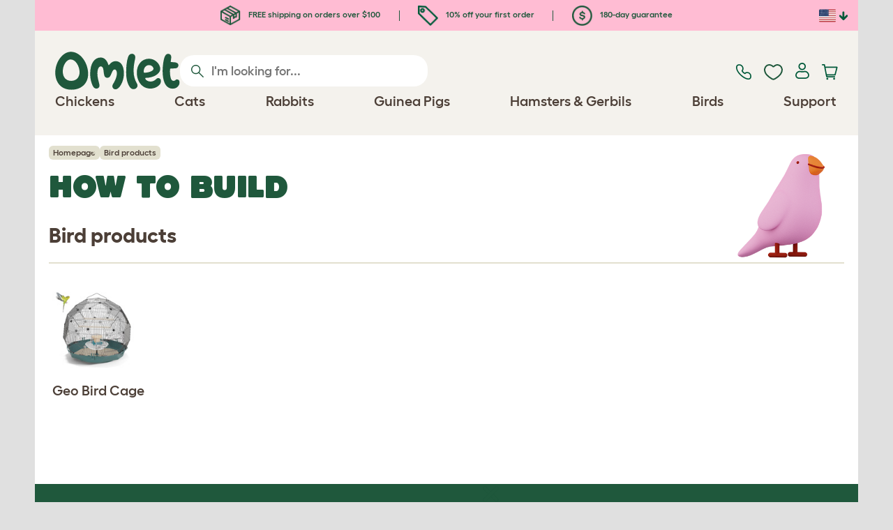

--- FILE ---
content_type: text/html; charset=utf-8
request_url: https://www.omlet.us/misc/how_to_build_videos_birds_select_page/
body_size: 14043
content:
<!DOCTYPE html>
  <html lang="en-us"  class="cc-us">

  <head>
    <script>if(navigator&&typeof navigator.userAgent=='string'){let ua=navigator.userAgent;if(ua.indexOf('FBAV')>-1||ua.indexOf('FBAN')>-1){if(typeof window.webkit=='undefined'){window.webkit={messageHandlers:new Proxy(window,{get(a,b,c){return {postMessage:_=>undefined}}})}}}}</script>
    <meta http-equiv="Content-Type" content="text/html; charset=UTF-8">

    <meta name="viewport" content="width=device-width,initial-scale=1">
    <meta name="Author" content="Omlet">
    <meta name="rating" content="General">
    <meta name="revisit" content="15 days">


    <link rel="icon" href="/favicon.ico">
    <link rel="apple-touch-icon" sizes="180x180" href="/assets/omlet/icons/apple-touch-icon.png">
    <link rel="icon" type="image/png" sizes="32x32" href="/assets/omlet/icons/favicon-32x32.png">
    <link rel="icon" type="image/png" sizes="16x16" href="/assets/omlet/icons/favicon-16x16.png">
    <link rel="manifest" href="/assets/omlet/icons/site.webmanifest">
    <link rel="mask-icon" href="/assets/omlet/icons/safari-pinned-tab.svg" color="#1f583c">
    <meta name="msapplication-TileColor" content="#1f583c">
    <meta name="theme-color" content="#ffffff">

    <!-- PRECONNECT - WARM CONNECTIONS -->

    <link href="https://static-forms.klaviyo.com" rel="preconnect dns-prefetch" crossorigin>
    <link href="https://static.klaviyo.com" rel="preconnect dns-prefetch" crossorigin>
    <link href="https://f.vimeocdn.com" rel="preconnect dns-prefetch" crossorigin>

    <link href="https://cdn-ukwest.onetrust.com" rel="preconnect dns-prefetch" crossorigin>
    <link href="https://www.googletagmanager.com" rel="preconnect dns-prefetch" crossorigin>
    <link href="https://js.sentry-cdn.com" rel="preconnect dns-prefetch" crossorigin>
    <link href="https://js.stripe.com" rel="preconnect dns-prefetch" crossorigin>
    <link href="https://connect.facebook.net" rel="preconnect dns-prefetch" crossorigin>

    <!-- DNS-PRECONNECT -->
    <link href="https://static-tracking.klaviyo.com" rel="dns-prefetch" crossorigin>
    <link href="https://se.monetate.net" rel="dns-prefetch" crossorigin>
    <link href="https://cdn.livechatinc.com" rel="dns-prefetch" crossorigin>

    
    
    
    
                    <meta name="robots" content="ALL">
        
                    <title>Bird products | Omlet</title>
        
                    <meta name="description" content="Choose your bird product to help you build your product with manuals and how to build videos">
        
        
                    <link rel="canonical" href="https://www.omlet.us/misc/how_to_build_videos_birds_select_page/" >
        
        
        
    
    
    
          <link rel="stylesheet" type="text/css" href="/assets/bootstrap/css/bootstrap.min.css?s=6983">
          <link rel="stylesheet" type="text/css" href="/assets/omlet/css/layoutDefault/layoutDefault.css?s=6983">
          <link rel="stylesheet" type="text/css" href="/assets/omlet/css/ambassador/ambassador-modal.css?s=6983">
          <link rel="stylesheet" type="text/css" href="/assets/omlet/css/micro-templating/group.css?s=6983">
          <link rel="stylesheet" type="text/css" href="/assets/omlet/css/shop/shop.css?s=6983">
          <link rel="stylesheet" type="text/css" href="/assets/omlet/css/misc/misc.css?s=6983">
    
    

    
            
    <!-- Tippy workaround -->
    <!--[if lte IE 11]>
    <script src="https://polyfill.io/v3/polyfill.min.js?features=Array.prototype.find,Promise,Object.assign"></script>
    <![endif]-->

          <script src="/assets/jquery/jquery-3.6.0.min.js"  ></script>
          <script src="/assets/jquery/jquery.autocomplete.min.js"  defer ></script>
          <script src="/assets/omlet/js/common.min.js?s=6983"  defer ></script>
          <script src="/assets/video/hls.js"  defer ></script>
          <script src="/assets/omlet/js/vimeo/omlet-player.min.js?s=6983"  defer ></script>
    
    
    
    
                      <link rel="alternate" href="https://www.omlet.co.uk/misc/how_to_build_videos_birds_select_page/" hreflang="en-gb" />
              <link rel="alternate" href="https://www.omlet.us/misc/how_to_build_videos_birds_select_page/" hreflang="en-us" />
              <link rel="alternate" href="https://www.omlet.de/misc/how_to_build_videos_birds_select_page/" hreflang="de" />
              <link rel="alternate" href="https://www.omlet.fr/misc/how_to_build_videos_birds_select_page/" hreflang="fr" />
              <link rel="alternate" href="https://www.omlet.com.au/misc/how_to_build_videos_birds_select_page/" hreflang="en-au" />
              <link rel="alternate" href="https://www.omlet.dk/misc/instruktionsvideoer_fugle_vælg_side/" hreflang="da-dk" />
              <link rel="alternate" href="https://www.omlet.ie/misc/how_to_build_videos_birds_select_page/" hreflang="en-ie" />
              <link rel="alternate" href="https://www.omlet.it/misc/how_to_build_videos_birds_select_page/" hreflang="it" />
              <link rel="alternate" href="https://www.omlet.nl/misc/how_to_build_videos_birds_select_page/" hreflang="nl" />
              <link rel="alternate" href="https://www.omlet.se/misc/how_to_build_videos_birds_select_page/" hreflang="sv-se" />
              <link rel="alternate" href="https://www.omlet.co.uk/misc/how_to_build_videos_birds_select_page/" hreflang="x-default" />
          
                      <script type="application/ld+json">{"@context":"https:\/\/schema.org","@type":"BreadcrumbList","itemListElement":[{"@type":"ListItem","position":1,"item":{"@id":"\/","name":"Homepage"}}]}</script>
              <script type="application/ld+json">{"@context":"https:\/\/schema.org\/","@type":"Organization","name":"Omlet","url":"https:\/\/www.omlet.us","logo":"https:\/\/www.omlet.us\/assets\/omlet\/images\/common\/omlet-logo-light-green.png","contactPoint":[{"@type":"ContactPoint","telephone":"+1-646-434-1104","contactType":"customer service","areaServed":"US"}],"sameAs":["https:\/\/www.facebook.com\/OmletUSA\/","https:\/\/twitter.com\/OmletUSA","https:\/\/www.instagram.com\/omletusa\/","https:\/\/www.pinterest.co.uk\/omletusa\/","https:\/\/www.youtube.com\/playlist?list=PLdNba2arG2w4T4QpDkou7hlXgpNhmECD3"]}</script>
          
        <meta name="og:title" content="Bird products | Omlet" />
            <meta name="og:type" content="website" />
                <meta property="og:image" content="https://www.omlet.us/assets/omlet/images/OmletOpenGraph.png" />
                    <meta property="og:url" content="https://www.omlet.us/misc/how_to_build_videos_birds_select_page/" />
        
    <meta name="twitter:card" content="summary_large_image" />
    <meta name="twitter:site" content="@omlet" />
    <meta name="twitter:title" content="Bird products | Omlet" />
            <meta property="twitter:image" content="https://www.omlet.us/assets/omlet/images/OmletOpenGraph.png" />
        
    <!-- HTML5 shim and Respond.js for IE8 support of HTML5 elements and media queries -->
    <!-- WARNING: Respond.js doesn't work if you view the page via file:// -->
    <!--[if lt IE 9]>
      <script src="/assets/html5shiv/html5shiv.min.js"></script>
      <script src="/assets/respond/respond.min.js"></script>
    <![endif]-->

    <meta name="msvalidate.01" content="19E828451AE6B907AE0340D88974182E" />

    <script>(function (w,d,s,l,i) {w[l]=w[l]||[];w[l].push({'gtm.start':new Date().getTime(),event:'gtm.js'});var f=d.getElementsByTagName(s)[0], j=d.createElement(s),dl=l!='dataLayer'?'&l='+l:'';j.async=true;j.src='https://www.googletagmanager.com/gtm.js?id='+i+dl;f.parentNode.insertBefore(j,f);})(window,document,'script','dataLayer','GTM-WBQMTXS');</script>
    
            <script>
            !function (w, d, t) {
            w.TiktokAnalyticsObject=t;var ttq=w[t]=w[t]||[];ttq.methods=["page","track","identify","instances","debug","on","off","once","ready","alias","group","enableCookie","disableCookie"],ttq.setAndDefer=function(t,e){t[e]=function(){t.push([e].concat(Array.prototype.slice.call(arguments,0)))}};for(var i=0;i<ttq.methods.length;i++)ttq.setAndDefer(ttq,ttq.methods[i]);ttq.instance=function(t){for(var e=ttq._i[t]||[],n=0;n<ttq.methods.length;n++
                )ttq.setAndDefer(e,ttq.methods[n]);return e},ttq.load=function(e,n){var i="https://analytics.tiktok.com/i18n/pixel/events.js";ttq._i=ttq._i||{},ttq._i[e]=[],ttq._i[e]._u=i,ttq._t=ttq._t||{},ttq._t[e]=+new Date,ttq._o=ttq._o||{},ttq._o[e]=n||{};n=document.createElement("script");n.type="text/javascript",n.async=!0,n.src=i+"?sdkid="+e+"&lib="+t;e=document.getElementsByTagName("script")[0];e.parentNode.insertBefore(n,e)};

            ttq.load('CMIMB8RC77U6KDSKQANG');
            }(window, document, 'ttq');
        </script>
    
    
        <script type="text/javascript">
    var monetateT = new Date().getTime();
    (function() {
        var p = document.location.protocol;
        if (p == "http:" || p == "https:") {
            var m = document.createElement('script'); m.type = 'text/javascript'; m.async = true; m.src = "//se.monetate.net/js/2/a-ad2c8ce6/p/omlet.us/custom.js";
            var s = document.getElementsByTagName('script')[0]; s.parentNode.insertBefore(m, s);
        }
    })();
    </script>
    <script>
        window.monetateQ = window.monetateQ || [];
        window.monetateQ.push([
            "setPageType",
            "PLP"
        ]);
    </script>

            <script type="text/javascript">
        (function(c,l,a,r,i,t,y){
            c[a]=c[a]||function(){(c[a].q=c[a].q||[]).push(arguments)};
            t=l.createElement(r);t.async=1;t.src="https://www.clarity.ms/tag/"+i;
            y=l.getElementsByTagName(r)[0];y.parentNode.insertBefore(t,y);
        })(window, document, "clarity", "script", "tso2kp9jnl");
    </script>

  </head>

          
  <body data-country="us" class="" data-pagetype="misc-page">
    <noscript><iframe src="https://www.googletagmanager.com/ns.html?id=GTM-WBQMTXS" height="0" width="0" style="display:none;visibility:hidden"></iframe></noscript>
    
	<div class="affiliate-link-bar">
<a href="#" id="affiliate-link-to-this-page-link"><span class="glyphicon glyphicon-link"></span>&nbsp;Link to this page</a>
<a rel="nofollow" href="/accounts/affiliate/" id="affiliate-stats-link"><span class="glyphicon glyphicon-stats"></span>&nbsp;Your Affiliate Stats</a>

<div class="modal fade" id="affiliateLinkCodeModal" tabindex="-1" role="dialog" aria-labelledby="myModalLabel" aria-hidden="true">
    <div class="modal-dialog" style="text-align: left;">
    <div class="modal-content">
        <div class="modal-header">
        <h4 class="modal-title" id="affiliate-link-modal-label">HTML Link Code For Your Website</h4>
        </div>
        <div class="modal-body">
        <p><strong>1. Customise the link</strong></p>
        <p class="form-inline">Link text:&nbsp;&nbsp;<input data-cs-mask   id="affiliate-link-label" type="text" value="Link" class="form-control">&nbsp;&nbsp;- Preview:&nbsp;&nbsp<span id="affiliate-link-modal-preview" style="color: blue; text-decoration: underline;">Link</span></p>
        <p><strong>2. How to use this code:</strong> This link cantains your affiliate code and can be placed anywhere a normal &lt;a&gt; tag could be placed.</p>
        <textarea data-cs-mask   class="form-control" id="affiliate-link-modal-text-area"  rows="4"></textarea>
        </div>
        <div class="modal-footer">
        <button type="button" class="btn btn-default btn-default-grey" id="modal-select-html-button">Select HTML</button>
        <button type="button" class="btn btn-default btn-default-grey" id="modal-close-button" data-dismiss="modal">Close</button>
        </div>
    </div>
    </div>
</div>

</div>

	<a name="top"></a>

	

	<div class="container " id="container-main">
		<header class="container-header">
			<div class="info-bar">
    <div class="info-wrapper">
                <div class="item item--dsk info">
            <a href="https://www.omlet.us/misc/delivery/">
                                    <img height="29" width="29" src="https://cdn.omlet.com/images/catalog/2023/10/16/Shipping__returns.png" class="icon-img icon-img--dsk" loading="lazy" title="Shipping" alt="Shipping icon">
                                FREE shipping on orders over $100
            </a>
        </div>
        <div class="item item--dsk rule"></div>                <div class="item info">
            <a href="https://www.omlet.us/misc/newsletter_signup/">
                                    <img height="29" width="29" src="https://cdn.omlet.com/images/catalog/2023/10/16/5_off_your_first_order.png" class="icon-img icon-img--dsk" loading="lazy" title="Discount icon" alt="Discount icon">
                                10% off your first order
            </a>
        </div>
        <div class="item item--dsk rule"></div>                <div class="item item--dsk info">
            <a href="https://www.omlet.us/misc/returns/">
                                    <img height="29" width="29" src="https://cdn.omlet.com/images/catalog/2023/10/16/180-day_gaurantee.png" class="icon-img icon-img--dsk" loading="lazy" title="Guarantee icon" alt="Guarantee icon">
                                180-day guarantee
            </a>
        </div>
                    </div>

    <div class="countries">
        <label for="countries" class="select-country">
            <img src="https://cdn.omlet.com/assets/omlet/images/layout/flag-us.png" width="24" height="18" loading="lazy" class="selected-country-flag" title="United States" alt="Flag of United States ">
            <input type="checkbox" id="countries" class="country-dropdown"/>
            <div class="country-select-arrow"></div>
            <div class="country-selection">
                <a data-cc="au" href="https://www.omlet.com.au/misc/how_to_build_videos_birds_select_page/" class="country-select">
                    <img src="https://cdn.omlet.com/assets/omlet/images/layout/flag-au.png" width="24" height="18" loading="lazy" title="Australia" alt="Flag of Australia">
                    AU
                </a>
                <a data-cc="dk" href="https://www.omlet.dk/misc/instruktionsvideoer_fugle_vælg_side/" class="country-select">
                    <img src="https://cdn.omlet.com/assets/omlet/images/layout/flag-dk.png" width="24" height="18" loading="lazy" title="Denmark" alt="Flag of Denmark">
                    DK
                </a>
                <a data-cc="fr" href="https://www.omlet.fr/misc/how_to_build_videos_birds_select_page/" class="country-select">
                    <img src="https://cdn.omlet.com/assets/omlet/images/layout/flag-fr.png" width="24" height="18" loading="lazy" title="France" alt="Flag of France">
                    FR
                </a>
                <a data-cc="de" href="https://www.omlet.de/misc/how_to_build_videos_birds_select_page/" class="country-select">
                    <img src="https://cdn.omlet.com/assets/omlet/images/layout/flag-de.png" width="24" height="18" loading="lazy" title="Germany" alt="Flag of Germany">
                    DE
                </a>
                <a data-cc="it" href="https://www.omlet.it/misc/how_to_build_videos_birds_select_page/" class="country-select">
                    <img src="https://cdn.omlet.com/assets/omlet/images/layout/flag-it.png" width="24" height="18" loading="lazy" title="Italy" alt="Flag of Italy">
                    IT
                </a>
                <a data-cc="ie" href="https://www.omlet.ie/misc/how_to_build_videos_birds_select_page/" class="country-select">
                    <img src="https://cdn.omlet.com/assets/omlet/images/layout/flag-ie.png" width="24" height="18" loading="lazy" title="Ireland" alt="Flag of Ireland">
                    IE
                </a>
                <a data-cc="nl" href="https://www.omlet.nl/misc/how_to_build_videos_birds_select_page/" class="country-select">
                    <img src="https://cdn.omlet.com/assets/omlet/images/layout/flag-nl.png" width="24" height="18" loading="lazy" title="Netherlands" alt="Flag of Netherlands">
                    NL
                </a>
                <a data-cc="se" href="https://www.omlet.se/misc/how_to_build_videos_birds_select_page/" class="country-select">
                    <img src="https://cdn.omlet.com/assets/omlet/images/layout/flag-se.png" width="24" height="18" loading="lazy" title="Sweden" alt="Flag of Sweden">
                    SE
                </a>
                <a data-cc="gb" href="https://www.omlet.co.uk/misc/how_to_build_videos_birds_select_page/" class="country-select">
                    <img src="https://cdn.omlet.com/assets/omlet/images/layout/flag-gb.png" width="24" height="18" loading="lazy" title="United Kingdom" alt="Flag of United Kingdom">
                    UK
                </a>
                <a data-cc="us" href="https://www.omlet.us/misc/how_to_build_videos_birds_select_page/" class="country-select">
                    <img src="https://cdn.omlet.com/assets/omlet/images/layout/flag-us.png" width="24" height="18" loading="lazy" title="United States" alt="Flag of United States">
                    US
                </a>
            </div>
        </label>
    </div>

</div>

			<nav class="nav-container">
    <div class="nav-background"></div>
    <div class="nav-wrapper">
        <div class="item logo">
            <a href="/"><img src="https://cdn.omlet.com/assets/omlet/images/layout/omlet-logo.svg" width="85" height="35" class="nav-omlet-logo" title="Omlet" alt="Omlet logo"></a>
        </div>
        <div class="item search">
            <form class="form-inline form-search" method="post" action="/search/">
                <img src="https://cdn.omlet.com/assets/omlet/images/layout/search.svg" class="search-icon" width="18" height="18" loading="lazy" alt="Search icon">
                <input data-cs-mask   type="search" name="search" class="nav-search" placeholder="I'm looking for..." value="" autocomplete="off">
            </form>
        </div>
        <div class="item quick-links">
            <div class="item contact js-contact">
                <a href="/support/">
                    <img src="https://cdn.omlet.com/assets/omlet/images/layout/contact-us.svg" width="22" height="23" loading="lazy" title="Contact us" alt="Contact us icon">
                </a>
            </div>
            <div class="item wishlist-nav">
                <a href="/wishlist/">
                    <img src="https://cdn.omlet.com/assets/omlet/images/layout/wishlist-nav.svg" width="27" height="23" loading="lazy" title="Wishlist" alt="Wishlist icon">
                </a>
            </div>
            <div class="item account">
                <label for="user-account" class="select-account">
                    <span class="js-user hidden">
                        <img src="https://cdn.omlet.com/assets/omlet/images/layout/account-active.svg" width="20" height="23" loading="lazy" title="Account" alt="Account icon">
                        <span class="user-name">Hi, <span data-cs-mask class="js-user-name"></span></span>
                        <input type="checkbox" id="user-account" class="country-dropdown"/>
                        <div class="account-options">
                            <a rel="nofollow" href="/accounts/" class="item">Account</a>
                            <a rel="nofollow" href="/accounts/signout/" class="item">Sign Out</a>
                        </div>
                    </span>
                    <span class="js-guest">
                        <a rel="nofollow" href="/accounts/signin/" class="item">
                            <img src="https://cdn.omlet.com/assets/omlet/images/layout/account-inactive.svg" width="20" height="23" loading="lazy" title="Account" alt="Account icon">
                        </a>
                    </span>
                </label>
            </div>
            <div class="item basket">
                <a href="/basket/">
                    <img src="https://cdn.omlet.com/assets/omlet/images/layout/cart.svg" width="23" height="23" loading="lazy" title="Cart" alt="Cart">
                    <div class="cart-items js-cart-qty hidden"></div>
                </a>
            </div>
        </div>
        <div class="item nav-items">
            <img src="https://cdn.omlet.com/assets/omlet/images/layout/mobile-menu.svg" class="nav-burger-menu js-nav-click" width="28" height="22" loading="lazy" title="Menu" alt="Menu">
                        <div class="nav">
                <div class="nav-item nav-item--mobile">
                    <div class="nav-mobile-close">
                        <svg class="glyph-mobile js-nav-mobile" xmlns="http://www.w3.org/2000/svg" viewBox="0 0 22 22" width="20" height="20" fill="none"><path fill="#1F583C" stroke="#1F583C" stroke-width=".5" d="M4.9 20.538a2.43 2.43 0 0 1-3.438-3.437L17.1 1.46A2.43 2.43 0 1 1 20.538 4.9L4.9 20.54Z"/><path fill="#1F583C" stroke="#1F583C" stroke-width=".5" d="M20.538 17.1a2.43 2.43 0 0 1-3.437 3.438L1.46 4.9A2.43 2.43 0 0 1 4.9 1.462L20.54 17.1Z"/></svg>
                    </div>
                    <div class="nav-link js-mobile-nav-link"></div>
                </div>
                                                            <div class="nav-item  ">
                            <a href="/shop/chicken_keeping/" class="nav-link js-link "  data-label="Chickens">
                                                                <span class="nav-link-mobile-image">
                                    <picture  data-image-id="599866594" data-mobile-image-id="" class=""  >
	<source srcset="https://cdn.omlet.com/images/cache/32/32/90/chicken-pose-2-right-300x300.webp 1x, https://cdn.omlet.com/images/cache/64/64/90/chicken-pose-2-right-300x300.webp 2x" type="image/webp" />
	<source srcset="https://cdn.omlet.com/images/cache/32/32/chicken-pose-2-right-300x300.png 1x, https://cdn.omlet.com/images/cache/64/64/chicken-pose-2-right-300x300.png 2x" type="image/png" />
	<img   title="" loading="lazy" src="https://cdn.omlet.com/images/cache/32/32/chicken-pose-2-right-300x300.png" alt="" class="aspect-ratio-narrower-xs aspect-ratio-narrower-sm aspect-ratio-narrower-md aspect-ratio-narrower-lg"   />	</picture>
                                </span>
                                                                <span class="">Chickens</span>
                                                            </a>
                                                            <div class="subnav-wrapper">
                                    <div class="subnav-container has-image">
                                        <div class="subnav-column">
                                            <div class="subnav-section">
                                                                                                
                                                                                                                                                                        <div class="subnav-section-title  nav-heading-first   ">
                                                                <a href="/chicken-coops/">
                                                                    <span class=" hidden-mobile ">Eglu Chicken Coops</span>
                                                                                                                                            <span class="hidden-desktop">Eglu Chicken Coops</span>
                                                                                                                                    </a>
                                                            </div>
                                                                                                                                                                        
                                                
                                                                                                                                                                        <a href="/eglu-pro-chicken-coop/" class="nav-a   ">
                                                                <span class=" hidden-mobile ">Eglu Pro - 10 large chickens</span>
                                                                                                                                    <span class="hidden-desktop">Eglu Pro - 10 large chickens</span>
                                                                                                                            </a>
                                                                                                            
                                                
                                                                                                                                                                        <a href="/shop/chicken_keeping/eglu-cube-large-chicken-coop-with-runs/" class="nav-a   ">
                                                                <span class=" hidden-mobile ">Eglu Cube - 6 large chickens</span>
                                                                                                                                    <span class="hidden-desktop">Eglu Cube - 6 large chickens</span>
                                                                                                                            </a>
                                                                                                            
                                                
                                                                                                                                                                        <a href="/shop/chicken_keeping/portable-chicken-coop-eglu-go-up/" class="nav-a   ">
                                                                <span class=" hidden-mobile ">Eglu Go Up - 3 large chickens</span>
                                                                                                                                    <span class="hidden-desktop">Eglu Go Up - 3 large chickens</span>
                                                                                                                            </a>
                                                                                                            
                                                
                                                                                                                                                                        <a href="/shop/chicken_keeping/modern_chicken_coop_eglu_go/" class="nav-a   ">
                                                                <span class=" hidden-mobile ">Eglu Go - 3 large chickens</span>
                                                                                                                                    <span class="hidden-desktop">Eglu Go - 3 large chickens</span>
                                                                                                                            </a>
                                                                                                            
                                                
                                                                                                                                                                        <a href="/shop/chicken_keeping/eglu_weather_protection/" class="nav-a   ">
                                                                <span class=" hidden-mobile ">Eglu Chicken Coop Covers</span>
                                                                                                                                    <span class="hidden-desktop">Eglu Chicken Coop Covers</span>
                                                                                                                            </a>
                                                                                                            
                                                
                                                                                                                                                                        <a href="/shop/chicken_keeping/eglu-chicken-coop-accessories/" class="nav-a   ">
                                                                <span class=" hidden-mobile ">Eglu Chicken Coop Accessories</span>
                                                                                                                                    <span class="hidden-desktop">Eglu Chicken Coop Accessories</span>
                                                                                                                            </a>
                                                                                                            
                                                                                            </div>
                                                                                            <picture  data-image-id="599866594" data-mobile-image-id="" class="subnav-image"  >
	<source srcset="https://cdn.omlet.com/images/cache/150/150/90/chicken-pose-2-right-300x300.webp 1x" type="image/webp" />
	<source srcset="https://cdn.omlet.com/images/cache/150/150/chicken-pose-2-right-300x300.png 1x" type="image/png" />
	<img   title="" loading="lazy" src="https://cdn.omlet.com/images/cache/150/150/chicken-pose-2-right-300x300.png" alt="" class="aspect-ratio-narrower-xs aspect-ratio-narrower-sm aspect-ratio-narrower-md aspect-ratio-narrower-lg"   />	</picture>
                                                                                    </div>
                                        <div class="subnav-column">
                                            <div class="subnav-section">
                                                                                                
                                                                                                                                                                        <div class="subnav-section-title  nav-heading-first   ">
                                                                <a href="/shop/chicken-keeping/smart-automatic-chicken-coop-door-openers/">
                                                                    <span class=" hidden-mobile ">Autodoor</span>
                                                                                                                                            <span class="hidden-desktop">Autodoor</span>
                                                                                                                                    </a>
                                                            </div>
                                                                                                                                                                        
                                                
                                                                                                                                                                        <a href="/smart-automatic-chicken-coop-door-opener/" class="nav-a   ">
                                                                <span class=" hidden-mobile ">Smart Automatic Chicken Coop Door</span>
                                                                                                                                    <span class="hidden-desktop">Smart Automatic Chicken Coop Door</span>
                                                                                                                            </a>
                                                                                                            
                                                
                                                                                                                                                                        <a href="/shop/chicken_keeping/smart-autodoor-for-eglu-go-coops/" class="nav-a   ">
                                                                <span class=" hidden-mobile ">Smart Autodoor for Eglu Go Coops</span>
                                                                                                                                    <span class="hidden-desktop">Smart Autodoor for Eglu Go Coops</span>
                                                                                                                            </a>
                                                                                                            
                                                
                                                                                                                                                                        <a href="/shop/chicken_keeping/autodoor_fixing_packs_accessories/" class="nav-a   ">
                                                                <span class=" hidden-mobile ">Autodoor Accessories</span>
                                                                                                                                    <span class="hidden-desktop">Autodoor Accessories</span>
                                                                                                                            </a>
                                                                                                            
                                                
                                                                                                                                                                        <a href="/shop/chicken_keeping/feeders-and-waterers/" class="nav-a  nav-heading   ">
                                                                <span class="">Feeders &amp; Waterers</span>
                                                                                                                            </a>
                                                                                                            
                                                
                                                                                                                                                                        <a href="/chicken-feeders/smart-no-waste-chicken-feeder/" class="nav-a   ">
                                                                <span class="">NEW Smart No Waste Chicken Feeder</span>
                                                                                                                            </a>
                                                                                                            
                                                
                                                                                                                                                                        <a href="/chicken-feeders/no-waste-chicken-feeder-12lb/" class="nav-a   ">
                                                                <span class=" hidden-mobile ">NEW No Waste Chicken Feeder</span>
                                                                                                                                    <span class="hidden-desktop">NEW No Waste Chicken Feeder</span>
                                                                                                                            </a>
                                                                                                            
                                                
                                                                                                                                                                        <a href="/chicken-waterers/insulated-stay-clean-chicken-waterer/" class="nav-a   ">
                                                                <span class=" hidden-mobile ">NEW Insulated Chicken Waterer</span>
                                                                                                                                    <span class="hidden-desktop">NEW Insulated Chicken Waterer</span>
                                                                                                                            </a>
                                                                                                            
                                                                                            </div>
                                        </div>
                                        <div class="subnav-column">
                                            <div class="subnav-section">
                                                                                                
                                                                                                                                                                        <div class="subnav-section-title  nav-heading-first   ">
                                                                <a href="/chicken-runs/">
                                                                    <span class="">Chicken Runs &amp; Fencing</span>
                                                                                                                                    </a>
                                                            </div>
                                                                                                                                                                        
                                                
                                                                                                                                                                        <a href="/shop/chicken_keeping/walk_in_chicken_run/" class="nav-a   ">
                                                                <span class="">Walk In Chicken Runs</span>
                                                                                                                            </a>
                                                                                                            
                                                
                                                                                                                                                                        <a href="/shop/chicken_keeping/omlet_chicken_fencing/" class="nav-a   ">
                                                                <span class="">Chicken Fencing</span>
                                                                                                                            </a>
                                                                                                            
                                                
                                                                                                                                                                        <a href="/shop/chicken_keeping/walk_in_chicken_run_extensions/" class="nav-a   ">
                                                                <span class="">Walk In Chicken Run Extensions</span>
                                                                                                                            </a>
                                                                                                            
                                                
                                                                                                                                                                        <a href="/run-covers/" class="nav-a  nav-heading   ">
                                                                <span class=" hidden-mobile ">Weather Protection</span>
                                                                                                                                    <span class="hidden-desktop">Weather Protection</span>
                                                                                                                            </a>
                                                                                                            
                                                
                                                                                                                                                                        <a href="/shop/chicken_keeping/outdoor_run_weather_protection/" class="nav-a   ">
                                                                <span class=" hidden-mobile ">Walk in Run Covers</span>
                                                                                                                                    <span class="hidden-desktop">Walk in Run Covers</span>
                                                                                                                            </a>
                                                                                                            
                                                
                                                                                                                                                                        <a href="/shop/chicken_keeping/eglu_weather_protection/" class="nav-a   ">
                                                                <span class=" hidden-mobile ">Eglu Chicken Coop Covers</span>
                                                                                                                                    <span class="hidden-desktop">Eglu Chicken Coop Covers</span>
                                                                                                                            </a>
                                                                                                            
                                                
                                                                                                                                                                        <a href="/shop/chicken_keeping/eglu-extreme-temperature-protection/" class="nav-a   ">
                                                                <span class=" hidden-mobile ">Eglu Chicken Coop Blankets</span>
                                                                                                                                    <span class="hidden-desktop">Eglu Chicken Coop Blankets</span>
                                                                                                                            </a>
                                                                                                            
                                                                                            </div>
                                        </div>
                                                                                    <div class="subnav-column">
                                                <div class="subnav-section">
                                                                                                        
                                                                                                                                                                                    <div class="subnav-section-title  nav-heading-first   ">
                                                                    <a href="/shop/chicken_keeping/chicken_toys_and_accessories/">
                                                                        <span class=" hidden-mobile ">Chicken Toys &amp; Perches</span>
                                                                                                                                                    <span class="hidden-desktop">Chicken Toys &amp; Perches</span>
                                                                                                                                            </a>
                                                                </div>
                                                                                                                                                                                    
                                                    
                                                                                                                                                                                    <a href="/shop/chicken_keeping/chicken_peck_toy/23154/pendant_peck_toy/" class="nav-a    ">
                                                                    <span class=" hidden-mobile ">Peck Toy</span>
                                                                                                                                            <span class="hidden-desktop">Peck Toy</span>
                                                                                                                                    </a>
                                                                                                                    
                                                    
                                                                                                                                                                                    <a href="/shop/chicken_keeping/perch_for_chickens/22753/omlet_chicken_perch_-__3ft/" class="nav-a    ">
                                                                    <span class=" hidden-mobile ">Chicken Perch</span>
                                                                                                                                            <span class="hidden-desktop">Chicken Perch</span>
                                                                                                                                    </a>
                                                                                                                    
                                                    
                                                                                                                                                                                    <a href="/shop/chicken_keeping/chicken_treat_holder_caddi/" class="nav-a    ">
                                                                    <span class=" hidden-mobile ">Chicken Caddi Treat Holder</span>
                                                                                                                                            <span class="hidden-desktop">Chicken Caddi Treat Holder</span>
                                                                                                                                    </a>
                                                                                                                    
                                                    
                                                                                                                                                                                    <a href="/shop/chicken_keeping/the_chicken_swing/19477/the_chicken_swing/" class="nav-a    ">
                                                                    <span class=" hidden-mobile ">Chicken Swing</span>
                                                                                                                                            <span class="hidden-desktop">Chicken Swing</span>
                                                                                                                                    </a>
                                                                                                                    
                                                    
                                                                                                                                                                                    <a href="/shop/chicken_keeping/freestanding-chicken-perch/" class="nav-a    ">
                                                                    <span class=" hidden-mobile ">Freestanding Chicken Perch</span>
                                                                                                                                            <span class="hidden-desktop">Freestanding Chicken Perch</span>
                                                                                                                                    </a>
                                                                                                                    
                                                    
                                                                                                                                                                                    <a href="/shop/chicken_keeping/customizable-chicken-perch-poletree/" class="nav-a    ">
                                                                    <span class=" hidden-mobile ">Customizable Chicken Perch</span>
                                                                                                                                            <span class="hidden-desktop">Customizable Chicken Perch</span>
                                                                                                                                    </a>
                                                                                                                    
                                                    
                                                        
                                                    
                                                                                                                                                                                    <a href="/shop/chicken_keeping/" class="nav-a     nav-a--base ">
                                                                    <span class=" hidden-mobile ">View all chicken products</span>
                                                                                                                                            <span class="hidden-desktop">View all chicken products</span>
                                                                                                                                    </a>
                                                                                                                    
                                                                                                    </div>
                                            </div>
                                                                            </div>
                                </div>
                                                    </div>
                                                                                <div class="nav-item  ">
                            <a href="/shop/cat_products/" class="nav-link js-link "  data-label="Cats">
                                                                <span class="nav-link-mobile-image">
                                    <picture  data-image-id="599866599" data-mobile-image-id="" class=""  >
	<source srcset="https://cdn.omlet.com/images/cache/32/32/90/cat-pose-2-300x300.webp 1x, https://cdn.omlet.com/images/cache/64/64/90/cat-pose-2-300x300.webp 2x" type="image/webp" />
	<source srcset="https://cdn.omlet.com/images/cache/32/32/cat-pose-2-300x300.png 1x, https://cdn.omlet.com/images/cache/64/64/cat-pose-2-300x300.png 2x" type="image/png" />
	<img   title="" loading="lazy" src="https://cdn.omlet.com/images/cache/32/32/cat-pose-2-300x300.png" alt="" class="aspect-ratio-narrower-xs aspect-ratio-narrower-sm aspect-ratio-narrower-md aspect-ratio-narrower-lg"   />	</picture>
                                </span>
                                                                <span class="">Cats</span>
                                                            </a>
                                                            <div class="subnav-wrapper">
                                    <div class="subnav-container has-image">
                                        <div class="subnav-column">
                                            <div class="subnav-section">
                                                                                                
                                                                                                                                                                        <div class="subnav-section-title  nav-heading-first   ">
                                                                <a href="/outdoor-cat-enclosures/">
                                                                    <span class=" hidden-mobile ">Cat Enclosure &amp; Runs</span>
                                                                                                                                            <span class="hidden-desktop">Cat Enclosure &amp; Runs</span>
                                                                                                                                    </a>
                                                            </div>
                                                                                                                                                                        
                                                
                                                                                                                                                                        <a href="/shop/cat_products/catio_outdoor_cat_enclosure/" class="nav-a   ">
                                                                <span class=" hidden-mobile ">Catio Outdoor Cat Run</span>
                                                                                                                                    <span class="hidden-desktop">Catio Outdoor Cat Run</span>
                                                                                                                            </a>
                                                                                                            
                                                
                                                                                                                                                                        <a href="/catio-tunnels/" class="nav-a   ">
                                                                <span class=" hidden-mobile ">Catio Tunnels</span>
                                                                                                                                    <span class="hidden-desktop">Catio Tunnels</span>
                                                                                                                            </a>
                                                                                                            
                                                
                                                                                                                                                                        <a href="/shop/cat_products/cat_balcony_enclosure/" class="nav-a   ">
                                                                <span class=" hidden-mobile ">Cat Balcony Enclosure</span>
                                                                                                                                    <span class="hidden-desktop">Cat Balcony Enclosure</span>
                                                                                                                            </a>
                                                                                                            
                                                
                                                                                                                                                                        <a href="/shop/cat_products/outdoor-cat-enclosure-accessories/" class="nav-a   ">
                                                                <span class=" hidden-mobile ">Cat Run Accessories</span>
                                                                                                                                    <span class="hidden-desktop">Cat Run Accessories</span>
                                                                                                                            </a>
                                                                                                            
                                                
                                                                                                                                                                        <a href="/shop/cat_products/outdoor-cat-run-extensions/" class="nav-a   ">
                                                                <span class=" hidden-mobile ">Cat Run Extensions</span>
                                                                                                                                    <span class="hidden-desktop">Cat Run Extensions</span>
                                                                                                                            </a>
                                                                                                            
                                                
                                                                                                                                                                        <a href="/shop/cat_products/outdoor-catio-cat-run-covers/" class="nav-a   ">
                                                                <span class=" hidden-mobile ">Cat Run Covers</span>
                                                                                                                                    <span class="hidden-desktop">Cat Run Covers</span>
                                                                                                                            </a>
                                                                                                            
                                                                                            </div>
                                                                                            <picture  data-image-id="599866599" data-mobile-image-id="" class="subnav-image"  >
	<source srcset="https://cdn.omlet.com/images/cache/150/150/90/cat-pose-2-300x300.webp 1x" type="image/webp" />
	<source srcset="https://cdn.omlet.com/images/cache/150/150/cat-pose-2-300x300.png 1x" type="image/png" />
	<img   title="" loading="lazy" src="https://cdn.omlet.com/images/cache/150/150/cat-pose-2-300x300.png" alt="" class="aspect-ratio-narrower-xs aspect-ratio-narrower-sm aspect-ratio-narrower-md aspect-ratio-narrower-lg"   />	</picture>
                                                                                    </div>
                                        <div class="subnav-column">
                                            <div class="subnav-section">
                                                                                                
                                                                                                                                                                        <div class="subnav-section-title  nav-heading-first   ">
                                                                <a href="/cat-scratching-posts/">
                                                                    <span class=" hidden-mobile ">Cat Posts &amp; Trees</span>
                                                                                                                                            <span class="hidden-desktop">Cat Posts &amp; Trees</span>
                                                                                                                                    </a>
                                                            </div>
                                                                                                                                                                        
                                                
                                                                                                                                                                        <a href="/shop/cat_products/freestyle-floor-to-ceiling-cat-tree/" class="nav-a   ">
                                                                <span class=" hidden-mobile ">Indoor Cat Tree</span>
                                                                                                                                    <span class="hidden-desktop">Indoor Cat Tree</span>
                                                                                                                            </a>
                                                                                                            
                                                
                                                                                                                                                                        <a href="/shop/cat_products/outdoor-cat-tree-freestyle/" class="nav-a   ">
                                                                <span class=" hidden-mobile ">Outdoor Cat Tree</span>
                                                                                                                                    <span class="hidden-desktop">Outdoor Cat Tree</span>
                                                                                                                            </a>
                                                                                                            
                                                
                                                                                                                                                                        <a href="/switch-light-up-sisal-cat-scratching-post/" class="nav-a   ">
                                                                <span class=" hidden-mobile ">LED Scratching  Post</span>
                                                                                                                                    <span class="hidden-desktop">LED Scratching  Post</span>
                                                                                                                            </a>
                                                                                                            
                                                
                                                                                                                                                                        <a href="/freestyle-cat-tree-accessories-indoor/" class="nav-a  nav-heading   ">
                                                                <span class="">Accessories</span>
                                                                                                                            </a>
                                                                                                            
                                                
                                                                                                                                                                        <a href="/freestyle-cat-tree-accessories-indoor/" class="nav-a   ">
                                                                <span class="">Indoor Cat Tree Accessories</span>
                                                                                                                            </a>
                                                                                                            
                                                
                                                                                                                                                                        <a href="/freestyle-cat-tree-accessories-outdoor/" class="nav-a   ">
                                                                <span class="">Outdoor Cat Tree Accessories</span>
                                                                                                                            </a>
                                                                                                            
                                                                                            </div>
                                        </div>
                                        <div class="subnav-column">
                                            <div class="subnav-section">
                                                                                                
                                                                                                                                                                        <div class="subnav-section-title  nav-heading-first   ">
                                                                <a href="/cat-beds/">
                                                                    <span class=" hidden-mobile ">Cat Beds</span>
                                                                                                                                            <span class="hidden-desktop">Cat Beds</span>
                                                                                                                                    </a>
                                                            </div>
                                                                                                                                                                        
                                                
                                                                                                                                                                        <a href="/shop/cat_products/donut-elevated-cat-bed/" class="nav-a   ">
                                                                <span class=" hidden-mobile ">Donut Cat Beds</span>
                                                                                                                                    <span class="hidden-desktop">Donut Cat Beds</span>
                                                                                                                            </a>
                                                                                                            
                                                
                                                                                                                                                                        <a href="/freestyle-nest-cat-bed-secret-garden/" class="nav-a   ">
                                                                <span class=" hidden-mobile ">Nest Cat Beds</span>
                                                                                                                                    <span class="hidden-desktop">Nest Cat Beds</span>
                                                                                                                            </a>
                                                                                                            
                                                
                                                                                                                                                                        <a href="/freestyle-cat-tipi-uptown-deco/" class="nav-a   ">
                                                                <span class=" hidden-mobile ">Tipi Cat Beds</span>
                                                                                                                                    <span class="hidden-desktop">Tipi Cat Beds</span>
                                                                                                                            </a>
                                                                                                            
                                                
                                                                                                                                                                        <a href="/shop/cat_products/donut-cat-bed-feet/" class="nav-a   ">
                                                                <span class=" hidden-mobile ">Cat Bed Feet</span>
                                                                                                                                    <span class="hidden-desktop">Cat Bed Feet</span>
                                                                                                                            </a>
                                                                                                            
                                                                                            </div>
                                        </div>
                                                                                    <div class="subnav-column">
                                                <div class="subnav-section">
                                                                                                        
                                                                                                                                                                                    <div class="subnav-section-title  nav-heading-first   ">
                                                                    <a href="/shop/cat_products/cat_litter/27438/omlet_cat_litter_no._1_-_silica_-_7_lbs._11_oz./">
                                                                        <span class=" hidden-mobile ">Cat Litter</span>
                                                                                                                                                    <span class="hidden-desktop">Cat Litter</span>
                                                                                                                                            </a>
                                                                </div>
                                                                                                                                                                                    
                                                    
                                                                                                                                                                                    <a href="/shop/cat_products/cat-litter-box-furniture/" class="nav-a    ">
                                                                    <span class=" hidden-mobile ">Cat Litter Box</span>
                                                                                                                                            <span class="hidden-desktop">Cat Litter Box</span>
                                                                                                                                    </a>
                                                                                                                    
                                                    
                                                                                                                                                                                    <a href="/shop/cat_products/cat_litter/" class="nav-a    ">
                                                                    <span class=" hidden-mobile ">Cat Litter</span>
                                                                                                                                            <span class="hidden-desktop">Cat Litter</span>
                                                                                                                                    </a>
                                                                                                                    
                                                    
                                                                                                                                                                                    <a href="/cat-litter-box-accessories/" class="nav-a    ">
                                                                    <span class=" hidden-mobile ">Cat Litter Box Accessories</span>
                                                                                                                                            <span class="hidden-desktop">Cat Litter Box Accessories</span>
                                                                                                                                    </a>
                                                                                                                    
                                                    
                                                        
                                                    
                                                                                                                                                                                    <a href="/shop/cat_products/" class="nav-a     nav-a--base ">
                                                                    <span class=" hidden-mobile ">View all cat products</span>
                                                                                                                                            <span class="hidden-desktop">View all cat products</span>
                                                                                                                                    </a>
                                                                                                                    
                                                                                                    </div>
                                            </div>
                                                                            </div>
                                </div>
                                                    </div>
                                                                                <div class="nav-item  ">
                            <a href="/shop/rabbit_products/" class="nav-link js-link "  data-label="Rabbits">
                                                                <span class="nav-link-mobile-image">
                                    <picture  data-image-id="599866595" data-mobile-image-id="" class=""  >
	<source srcset="https://cdn.omlet.com/images/cache/32/32/90/rabbit-pose-2-right-300x300.webp 1x, https://cdn.omlet.com/images/cache/64/64/90/rabbit-pose-2-right-300x300.webp 2x" type="image/webp" />
	<source srcset="https://cdn.omlet.com/images/cache/32/32/rabbit-pose-2-right-300x300.png 1x, https://cdn.omlet.com/images/cache/64/64/rabbit-pose-2-right-300x300.png 2x" type="image/png" />
	<img   title="" loading="lazy" src="https://cdn.omlet.com/images/cache/32/32/rabbit-pose-2-right-300x300.png" alt="" class="aspect-ratio-narrower-xs aspect-ratio-narrower-sm aspect-ratio-narrower-md aspect-ratio-narrower-lg"   />	</picture>
                                </span>
                                                                <span class="">Rabbits</span>
                                                            </a>
                                                            <div class="subnav-wrapper">
                                    <div class="subnav-container has-image">
                                        <div class="subnav-column">
                                            <div class="subnav-section">
                                                                                                
                                                                                                                                                                        <div class="subnav-section-title  nav-heading-first   ">
                                                                <a href="/shop/rabbit_products/eglu_go_rabbit_hutch/">
                                                                    <span class=" hidden-mobile ">Rabbit Hutches</span>
                                                                                                                                            <span class="hidden-desktop">Rabbit Hutches</span>
                                                                                                                                    </a>
                                                            </div>
                                                                                                                                                                        
                                                
                                                                                                                                                                        <a href="/shop/rabbit_products/eglu_go_rabbit_hutch/" class="nav-a   ">
                                                                <span class=" hidden-mobile ">Eglu Go Rabbit Hutch</span>
                                                                                                                                    <span class="hidden-desktop">Eglu Go Rabbit Hutch</span>
                                                                                                                            </a>
                                                                                                            
                                                
                                                                                                                                                                        <a href="/rabbit-hutch-accessories/" class="nav-a   ">
                                                                <span class=" hidden-mobile ">Rabbit Hutch Accessories</span>
                                                                                                                                    <span class="hidden-desktop">Rabbit Hutch Accessories</span>
                                                                                                                            </a>
                                                                                                            
                                                                                            </div>
                                                                                            <picture  data-image-id="599866595" data-mobile-image-id="" class="subnav-image"  >
	<source srcset="https://cdn.omlet.com/images/cache/150/150/90/rabbit-pose-2-right-300x300.webp 1x" type="image/webp" />
	<source srcset="https://cdn.omlet.com/images/cache/150/150/rabbit-pose-2-right-300x300.png 1x" type="image/png" />
	<img   title="" loading="lazy" src="https://cdn.omlet.com/images/cache/150/150/rabbit-pose-2-right-300x300.png" alt="" class="aspect-ratio-narrower-xs aspect-ratio-narrower-sm aspect-ratio-narrower-md aspect-ratio-narrower-lg"   />	</picture>
                                                                                    </div>
                                        <div class="subnav-column">
                                            <div class="subnav-section">
                                                                                                
                                                                                                                                                                        <div class="subnav-section-title  nav-heading-first   ">
                                                                <a href="/shop/rabbit_products/rabbit-runs-playpens-zippi/">
                                                                    <span class=" hidden-mobile ">Tunnels, Runs &amp; Playpens</span>
                                                                                                                                            <span class="hidden-desktop">Tunnels, Runs &amp; Playpens</span>
                                                                                                                                    </a>
                                                            </div>
                                                                                                                                                                        
                                                
                                                                                                                                                                        <a href="/shop/rabbit_products/zippi_rabbit_tunnel_system_and_burrow_pipe/" class="nav-a   ">
                                                                <span class=" hidden-mobile ">Zippi Rabbit Tunnel System</span>
                                                                                                                                    <span class="hidden-desktop">Zippi Rabbit Tunnel System</span>
                                                                                                                            </a>
                                                                                                            
                                                
                                                                                                                                                                        <a href="/shop/rabbit_products/rabbit-runs-playpens-zippi/" class="nav-a   ">
                                                                <span class=" hidden-mobile ">Zippi Rabbit Runs and Playpens</span>
                                                                                                                                    <span class="hidden-desktop">Zippi Rabbit Runs and Playpens</span>
                                                                                                                            </a>
                                                                                                            
                                                
                                                                                                                                                                        <a href="/shop/rabbit_products/rabbit-run-platforms-zippi/" class="nav-a   ">
                                                                <span class=" hidden-mobile ">Zippi Rabbit Platforms</span>
                                                                                                                                    <span class="hidden-desktop">Zippi Rabbit Platforms</span>
                                                                                                                            </a>
                                                                                                            
                                                
                                                                                                                                                                        <a href="/shop/rabbit_products/zippi_rabbit_shelter_accessories/25901/zippi_rabbit_shelter_-_green/" class="nav-a   ">
                                                                <span class=" hidden-mobile ">Zippi Rabbit Shelters</span>
                                                                                                                                    <span class="hidden-desktop">Zippi Rabbit Shelters</span>
                                                                                                                            </a>
                                                                                                            
                                                                                            </div>
                                        </div>
                                        <div class="subnav-column">
                                            <div class="subnav-section">
                                                                                                
                                                                                                                                                                        <div class="subnav-section-title  nav-heading-first   ">
                                                                <a href="/shop/rabbit_products/outdoor_rabbit_run/">
                                                                    <span class=" hidden-mobile ">Walk In Rabbit Runs</span>
                                                                                                                                            <span class="hidden-desktop">Walk In Rabbit Runs</span>
                                                                                                                                    </a>
                                                            </div>
                                                                                                                                                                        
                                                
                                                                                                                                                                        <a href="/shop/rabbit_products/outdoor_rabbit_run/" class="nav-a   ">
                                                                <span class=" hidden-mobile ">Walk In Rabbit Run</span>
                                                                                                                                    <span class="hidden-desktop">Walk In Rabbit Run</span>
                                                                                                                            </a>
                                                                                                            
                                                
                                                                                                                                                                        <a href="/shop/rabbit-products/outdoor-rabbit-run-covers/" class="nav-a   ">
                                                                <span class=" hidden-mobile ">Walk In Rabbit Run Covers</span>
                                                                                                                                    <span class="hidden-desktop">Walk In Rabbit Run Covers</span>
                                                                                                                            </a>
                                                                                                            
                                                
                                                                                                                                                                        <a href="/shop/rabbit_products/outdoor_rabbit_run_extensions/" class="nav-a   ">
                                                                <span class=" hidden-mobile ">Walk In Rabbit Run Extensions</span>
                                                                                                                                    <span class="hidden-desktop">Walk In Rabbit Run Extensions</span>
                                                                                                                            </a>
                                                                                                            
                                                                                            </div>
                                        </div>
                                                                                    <div class="subnav-column">
                                                <div class="subnav-section">
                                                                                                        
                                                                                                                                                                                    <div class="subnav-section-title  nav-heading-first   ">
                                                                    <a href="/shop/rabbit_products/rabbit_treat_holder_caddi/">
                                                                        <span class=" hidden-mobile ">Accessories</span>
                                                                                                                                                    <span class="hidden-desktop">Accessories</span>
                                                                                                                                            </a>
                                                                </div>
                                                                                                                                                                                    
                                                    
                                                                                                                                                                                    <a href="/shop/rabbit_products/rabbit_treat_holder_caddi/" class="nav-a    ">
                                                                    <span class=" hidden-mobile ">Caddi Rabbit Treat Holder</span>
                                                                                                                                            <span class="hidden-desktop">Caddi Rabbit Treat Holder</span>
                                                                                                                                    </a>
                                                                                                                    
                                                    
                                                        
                                                    
                                                                                                                                                                                    <a href="/shop/rabbit_products/" class="nav-a     nav-a--base ">
                                                                    <span class=" hidden-mobile ">View all rabbit products</span>
                                                                                                                                            <span class="hidden-desktop">View all rabbit products</span>
                                                                                                                                    </a>
                                                                                                                    
                                                                                                    </div>
                                            </div>
                                                                            </div>
                                </div>
                                                    </div>
                                                                                <div class="nav-item  ">
                            <a href="/shop/guinea_pig_products/" class="nav-link js-link "  data-label="Guinea Pigs">
                                                                <span class="nav-link-mobile-image">
                                    <picture  data-image-id="599866598" data-mobile-image-id="" class=""  >
	<source srcset="https://cdn.omlet.com/images/cache/32/32/90/ginea-pig-pose-2-300x300.webp 1x, https://cdn.omlet.com/images/cache/64/64/90/ginea-pig-pose-2-300x300.webp 2x" type="image/webp" />
	<source srcset="https://cdn.omlet.com/images/cache/32/32/ginea-pig-pose-2-300x300.png 1x, https://cdn.omlet.com/images/cache/64/64/ginea-pig-pose-2-300x300.png 2x" type="image/png" />
	<img   title="" loading="lazy" src="https://cdn.omlet.com/images/cache/32/32/ginea-pig-pose-2-300x300.png" alt="" class="aspect-ratio-narrower-xs aspect-ratio-narrower-sm aspect-ratio-narrower-md aspect-ratio-narrower-lg"   />	</picture>
                                </span>
                                                                <span class="">Guinea Pigs</span>
                                                            </a>
                                                            <div class="subnav-wrapper">
                                    <div class="subnav-container has-image">
                                        <div class="subnav-column">
                                            <div class="subnav-section">
                                                                                                
                                                                                                                                                                        <div class="subnav-section-title  nav-heading-first   ">
                                                                <a href="/shop/guinea_pig_products/eglu_go_guinea_pig_hutch/">
                                                                    <span class=" hidden-mobile ">Guinea Pig Hutch</span>
                                                                                                                                            <span class="hidden-desktop">Guinea Pig Hutch</span>
                                                                                                                                    </a>
                                                            </div>
                                                                                                                                                                        
                                                
                                                                                                                                                                        <a href="/shop/guinea_pig_products/eglu_go_guinea_pig_hutch/" class="nav-a   ">
                                                                <span class=" hidden-mobile ">Eglu Go Guinea Pig Hutch</span>
                                                                                                                                    <span class="hidden-desktop">Eglu Go Guinea Pig Hutch</span>
                                                                                                                            </a>
                                                                                                            
                                                
                                                                                                                                                                        <a href="/shop/guinea_pig_products/guinea_pig_accessories/" class="nav-a   ">
                                                                <span class=" hidden-mobile ">Guinea Pig Hutch Accessories</span>
                                                                                                                                    <span class="hidden-desktop">Guinea Pig Hutch Accessories</span>
                                                                                                                            </a>
                                                                                                            
                                                                                            </div>
                                                                                            <picture  data-image-id="599866598" data-mobile-image-id="" class="subnav-image"  >
	<source srcset="https://cdn.omlet.com/images/cache/150/150/90/ginea-pig-pose-2-300x300.webp 1x" type="image/webp" />
	<source srcset="https://cdn.omlet.com/images/cache/150/150/ginea-pig-pose-2-300x300.png 1x" type="image/png" />
	<img   title="" loading="lazy" src="https://cdn.omlet.com/images/cache/150/150/ginea-pig-pose-2-300x300.png" alt="" class="aspect-ratio-narrower-xs aspect-ratio-narrower-sm aspect-ratio-narrower-md aspect-ratio-narrower-lg"   />	</picture>
                                                                                    </div>
                                        <div class="subnav-column">
                                            <div class="subnav-section">
                                                                                                
                                                                                                                                                                        <div class="subnav-section-title  nav-heading-first   ">
                                                                <a href="/shop/guinea_pig_products/zippi_guinea_pig_tunnel_system_and_burrow_pipe/">
                                                                    <span class=" hidden-mobile ">Tunnels, Runs &amp; Playpens</span>
                                                                                                                                            <span class="hidden-desktop">Tunnels, Runs &amp; Playpens</span>
                                                                                                                                    </a>
                                                            </div>
                                                                                                                                                                        
                                                
                                                                                                                                                                        <a href="/shop/guinea_pig_products/zippi_guinea_pig_tunnel_system_and_burrow_pipe/" class="nav-a   ">
                                                                <span class=" hidden-mobile ">Zippi Guinea Pig Tunnel System</span>
                                                                                                                                    <span class="hidden-desktop">Zippi Guinea Pig Tunnel System</span>
                                                                                                                            </a>
                                                                                                            
                                                
                                                                                                                                                                        <a href="/shop/guinea_pig_products/zippi_guinea_pig_run_and_playpen_accessories/" class="nav-a   ">
                                                                <span class=" hidden-mobile ">Zippi Guinea Pig Runs and Playpens</span>
                                                                                                                                    <span class="hidden-desktop">Zippi Guinea Pig Runs and Playpens</span>
                                                                                                                            </a>
                                                                                                            
                                                
                                                                                                                                                                        <a href="/shop/guinea_pig_products/guinea-pig-run-platforms-zippi/" class="nav-a   ">
                                                                <span class=" hidden-mobile ">Zippi Guinea Pig Platforms</span>
                                                                                                                                    <span class="hidden-desktop">Zippi Guinea Pig Platforms</span>
                                                                                                                            </a>
                                                                                                            
                                                
                                                                                                                                                                        <a href="/shop/guinea_pig_products/zippi_guinea_pig_shelter_accessories/25897/zippi_guinea_pig_shelter_-_green/" class="nav-a   ">
                                                                <span class=" hidden-mobile ">Zippi Guinea Pig Shelters</span>
                                                                                                                                    <span class="hidden-desktop">Zippi Guinea Pig Shelters</span>
                                                                                                                            </a>
                                                                                                            
                                                                                            </div>
                                        </div>
                                        <div class="subnav-column">
                                            <div class="subnav-section">
                                                                                                
                                                                                                                                                                        <div class="subnav-section-title  nav-heading-first   ">
                                                                <a href="/shop/guinea_pig_products/outdoor_guinea_pig_run/">
                                                                    <span class=" hidden-mobile ">Walk In Guinea Pig Runs</span>
                                                                                                                                            <span class="hidden-desktop">Walk In Guinea Pig Runs</span>
                                                                                                                                    </a>
                                                            </div>
                                                                                                                                                                        
                                                
                                                                                                                                                                        <a href="/shop/guinea_pig_products/outdoor_guinea_pig_run/" class="nav-a   ">
                                                                <span class=" hidden-mobile ">Walk In Guinea Pig Run</span>
                                                                                                                                    <span class="hidden-desktop">Walk In Guinea Pig Run</span>
                                                                                                                            </a>
                                                                                                            
                                                
                                                                                                                                                                        <a href="/shop/guinea_pig_products/outdoor-guinea-pig-run-covers/" class="nav-a   ">
                                                                <span class=" hidden-mobile ">Walk In Guinea Pig Run Covers</span>
                                                                                                                                    <span class="hidden-desktop">Walk In Guinea Pig Run Covers</span>
                                                                                                                            </a>
                                                                                                            
                                                
                                                                                                                                                                        <a href="/shop/guinea_pig_products/outdoor_guinea_pig_run_extensions/" class="nav-a   ">
                                                                <span class=" hidden-mobile ">Walk In Guinea Pig Run Extensions</span>
                                                                                                                                    <span class="hidden-desktop">Walk In Guinea Pig Run Extensions</span>
                                                                                                                            </a>
                                                                                                            
                                                                                            </div>
                                        </div>
                                                                                    <div class="subnav-column">
                                                <div class="subnav-section">
                                                                                                        
                                                                                                                                                                                    <div class="subnav-section-title  nav-heading-first   ">
                                                                    <a href="/shop/guinea_pig_products/guinea_pig_treat_holder_caddi/">
                                                                        <span class=" hidden-mobile ">Accessories</span>
                                                                                                                                                    <span class="hidden-desktop">Accessories</span>
                                                                                                                                            </a>
                                                                </div>
                                                                                                                                                                                    
                                                    
                                                                                                                                                                                    <a href="/shop/guinea_pig_products/guinea_pig_treat_holder_caddi/" class="nav-a    ">
                                                                    <span class=" hidden-mobile ">Caddi Guinea Pig Treat Holder</span>
                                                                                                                                            <span class="hidden-desktop">Caddi Guinea Pig Treat Holder</span>
                                                                                                                                    </a>
                                                                                                                    
                                                    
                                                        
                                                    
                                                                                                                                                                                    <a href="/shop/guinea_pig_products/" class="nav-a     nav-a--base ">
                                                                    <span class=" hidden-mobile ">View all guinea pig products</span>
                                                                                                                                            <span class="hidden-desktop">View all guinea pig products</span>
                                                                                                                                    </a>
                                                                                                                    
                                                                                                    </div>
                                            </div>
                                                                            </div>
                                </div>
                                                    </div>
                                                                                <div class="nav-item  ">
                            <a href="/shop/hamsters_and_gerbils/" class="nav-link js-link "  data-label="Hamsters &amp; Gerbils">
                                                                <span class="nav-link-mobile-image">
                                    <picture  data-image-id="599866597" data-mobile-image-id="" class=""  >
	<source srcset="https://cdn.omlet.com/images/cache/32/32/90/hamster-pose-2-right-300x300.webp 1x, https://cdn.omlet.com/images/cache/64/64/90/hamster-pose-2-right-300x300.webp 2x" type="image/webp" />
	<source srcset="https://cdn.omlet.com/images/cache/32/32/hamster-pose-2-right-300x300.png 1x, https://cdn.omlet.com/images/cache/64/64/hamster-pose-2-right-300x300.png 2x" type="image/png" />
	<img   title="" loading="lazy" src="https://cdn.omlet.com/images/cache/32/32/hamster-pose-2-right-300x300.png" alt="" class="aspect-ratio-narrower-xs aspect-ratio-narrower-sm aspect-ratio-narrower-md aspect-ratio-narrower-lg"   />	</picture>
                                </span>
                                                                <span class="">Hamsters &amp; Gerbils</span>
                                                            </a>
                                                            <div class="subnav-wrapper">
                                    <div class="subnav-container has-image">
                                        <div class="subnav-column">
                                            <div class="subnav-section">
                                                                                                
                                                                                                                                                                        <div class="subnav-section-title  nav-heading-first   ">
                                                                <a href="/keep-hamsters-with-omlet/">
                                                                    <span class=" hidden-mobile ">Hamster Habitat</span>
                                                                                                                                            <span class="hidden-desktop">Hamster Habitat</span>
                                                                                                                                    </a>
                                                            </div>
                                                                                                                                                                        
                                                
                                                                                                                                                                        <a href="/shop/hamsters_and_gerbils/hamster-cage/" class="nav-a   ">
                                                                <span class=" hidden-mobile ">Hamster Cage</span>
                                                                                                                                    <span class="hidden-desktop">Hamster Cage</span>
                                                                                                                            </a>
                                                                                                            
                                                
                                                                                                                                                                        <a href="/shop/hamsters_and_gerbils/hamster-playpen/small-playpen-with-floor/" class="nav-a   ">
                                                                <span class=" hidden-mobile ">Hamster Playpen</span>
                                                                                                                                    <span class="hidden-desktop">Hamster Playpen</span>
                                                                                                                            </a>
                                                                                                            
                                                                                            </div>
                                                                                            <picture  data-image-id="599866597" data-mobile-image-id="" class="subnav-image"  >
	<source srcset="https://cdn.omlet.com/images/cache/150/150/90/hamster-pose-2-right-300x300.webp 1x" type="image/webp" />
	<source srcset="https://cdn.omlet.com/images/cache/150/150/hamster-pose-2-right-300x300.png 1x" type="image/png" />
	<img   title="" loading="lazy" src="https://cdn.omlet.com/images/cache/150/150/hamster-pose-2-right-300x300.png" alt="" class="aspect-ratio-narrower-xs aspect-ratio-narrower-sm aspect-ratio-narrower-md aspect-ratio-narrower-lg"   />	</picture>
                                                                                    </div>
                                        <div class="subnav-column">
                                            <div class="subnav-section">
                                                                                                
                                                                                                                                                                        <div class="subnav-section-title  nav-heading-first   ">
                                                                <a href="/shop/hamsters_and_gerbils/hamster-toys-accessories/">
                                                                    <span class=" hidden-mobile ">Hamster Accessories</span>
                                                                                                                                            <span class="hidden-desktop">Hamster Accessories</span>
                                                                                                                                    </a>
                                                            </div>
                                                                                                                                                                        
                                                
                                                                                                                                                                        <a href="/shop/hamsters_and_gerbils/hamster-platforms-and-ramps/" class="nav-a   ">
                                                                <span class=" hidden-mobile ">Hamster Platforms and Ramps</span>
                                                                                                                                    <span class="hidden-desktop">Hamster Platforms and Ramps</span>
                                                                                                                            </a>
                                                                                                            
                                                
                                                                                                                                                                        <a href="/shop/hamsters_and_gerbils/hamster-tubes-tunnels/" class="nav-a   ">
                                                                <span class=" hidden-mobile ">Hamster Tunnels</span>
                                                                                                                                    <span class="hidden-desktop">Hamster Tunnels</span>
                                                                                                                            </a>
                                                                                                            
                                                
                                                                                                                                                                        <a href="/shop/hamsters_and_gerbils/hamster-toys-accessories/hamster-wheel/" class="nav-a   ">
                                                                <span class=" hidden-mobile ">Hamster Wheel</span>
                                                                                                                                    <span class="hidden-desktop">Hamster Wheel</span>
                                                                                                                            </a>
                                                                                                            
                                                
                                                                                                                                                                        <a href="/shop/hamsters_and_gerbils/hamster-toys-accessories/hamster-sand-bath/" class="nav-a   ">
                                                                <span class=" hidden-mobile ">Hamster Sand Bath</span>
                                                                                                                                    <span class="hidden-desktop">Hamster Sand Bath</span>
                                                                                                                            </a>
                                                                                                            
                                                
                                                                                                                                                                        <a href="/shop/hamsters_and_gerbils/hamster-toys-accessories/hamster-feeding-bowl/" class="nav-a   ">
                                                                <span class=" hidden-mobile ">Hamster Food Bowl</span>
                                                                                                                                    <span class="hidden-desktop">Hamster Food Bowl</span>
                                                                                                                            </a>
                                                                                                            
                                                
                                                                                                                                                                        <a href="/shop/hamsters_and_gerbils/hamster-toys-accessories/hamster-hide-3-pack/" class="nav-a   ">
                                                                <span class=" hidden-mobile ">Hamster Hideouts</span>
                                                                                                                                    <span class="hidden-desktop">Hamster Hideouts</span>
                                                                                                                            </a>
                                                                                                            
                                                                                            </div>
                                        </div>
                                        <div class="subnav-column">
                                            <div class="subnav-section">
                                                                                                                                            </div>
                                        </div>
                                                                                    <div class="subnav-column">
                                                <div class="subnav-section">
                                                                                                        
                                                                                                                                                                                    <a href="/shop/hamsters_and_gerbils/" class="nav-a     nav-a--base ">
                                                                    <span class=" hidden-mobile ">View all hamster products</span>
                                                                                                                                            <span class="hidden-desktop">View all hamster products</span>
                                                                                                                                    </a>
                                                                                                                    
                                                    
                                                        
                                                                                                    </div>
                                            </div>
                                                                            </div>
                                </div>
                                                    </div>
                                                                                <div class="nav-item  ">
                            <a href="/shop/bird-products/" class="nav-link js-link "  data-label="Birds">
                                                                <span class="nav-link-mobile-image">
                                    <picture  data-image-id="599866596" data-mobile-image-id="" class=""  >
	<source srcset="https://cdn.omlet.com/images/cache/32/32/90/bird-pose-2-right-300x300.webp 1x, https://cdn.omlet.com/images/cache/64/64/90/bird-pose-2-right-300x300.webp 2x" type="image/webp" />
	<source srcset="https://cdn.omlet.com/images/cache/32/32/bird-pose-2-right-300x300.png 1x, https://cdn.omlet.com/images/cache/64/64/bird-pose-2-right-300x300.png 2x" type="image/png" />
	<img   title="" loading="lazy" src="https://cdn.omlet.com/images/cache/32/32/bird-pose-2-right-300x300.png" alt="" class="aspect-ratio-narrower-xs aspect-ratio-narrower-sm aspect-ratio-narrower-md aspect-ratio-narrower-lg"   />	</picture>
                                </span>
                                                                <span class="">Birds</span>
                                                            </a>
                                                            <div class="subnav-wrapper">
                                    <div class="subnav-container has-image">
                                        <div class="subnav-column">
                                            <div class="subnav-section">
                                                                                                
                                                                                                                                                                        <div class="subnav-section-title  nav-heading-first   ">
                                                                <a href="/shop/bird-cages-accessories/bird-cage-geo/">
                                                                    <span class=" hidden-mobile ">Bird Cages</span>
                                                                                                                                            <span class="hidden-desktop">Bird Cages</span>
                                                                                                                                    </a>
                                                            </div>
                                                                                                                                                                        
                                                
                                                                                                                                                                        <a href="/shop/bird-cages-accessories/bird-cage-geo/" class="nav-a   ">
                                                                <span class="">Geo Bird Cage</span>
                                                                                                                            </a>
                                                                                                            
                                                
                                                                                                                                                                        <a href="/shop/bird-cages-accessories/geo-accessories/" class="nav-a   ">
                                                                <span class="">Geo Bird Cage Accessories</span>
                                                                                                                            </a>
                                                                                                            
                                                                                            </div>
                                                                                            <picture  data-image-id="599866596" data-mobile-image-id="" class="subnav-image"  >
	<source srcset="https://cdn.omlet.com/images/cache/150/150/90/bird-pose-2-right-300x300.webp 1x" type="image/webp" />
	<source srcset="https://cdn.omlet.com/images/cache/150/150/bird-pose-2-right-300x300.png 1x" type="image/png" />
	<img   title="" loading="lazy" src="https://cdn.omlet.com/images/cache/150/150/bird-pose-2-right-300x300.png" alt="" class="aspect-ratio-narrower-xs aspect-ratio-narrower-sm aspect-ratio-narrower-md aspect-ratio-narrower-lg"   />	</picture>
                                                                                    </div>
                                        <div class="subnav-column">
                                            <div class="subnav-section">
                                                                                                                                            </div>
                                        </div>
                                        <div class="subnav-column">
                                            <div class="subnav-section">
                                                                                                                                            </div>
                                        </div>
                                                                                    <div class="subnav-column">
                                                <div class="subnav-section">
                                                                                                        
                                                        
                                                    
                                                                                                                                                                                    <a href="/shop/bird-products/" class="nav-a     nav-a--base ">
                                                                    <span class=" hidden-mobile ">View all bird products</span>
                                                                                                                                            <span class="hidden-desktop">View all bird products</span>
                                                                                                                                    </a>
                                                                                                                    
                                                                                                    </div>
                                            </div>
                                                                            </div>
                                </div>
                                                    </div>
                                                                                <div class="nav-item   hidden-desktop ">
                            <a href="https://blog.omlet.us/" class="nav-link js-link "  data-label="false">
                                                                <span class="nav-link-mobile-image">
                                    <picture  data-image-id="599866603" data-mobile-image-id="" class=""  >
	<source srcset="https://cdn.omlet.com/images/cache/32/32/90/pencil.webp 1x, https://cdn.omlet.com/images/cache/64/64/90/pencil.webp 2x" type="image/webp" />
	<source srcset="https://cdn.omlet.com/images/cache/32/32/pencil.png 1x, https://cdn.omlet.com/images/cache/64/64/pencil.png 2x" type="image/png" />
	<img   title="" loading="lazy" src="https://cdn.omlet.com/images/cache/32/32/pencil.png" alt="" class="aspect-ratio-narrower-xs aspect-ratio-narrower-sm aspect-ratio-narrower-md aspect-ratio-narrower-lg"   />	</picture>
                                </span>
                                                                <span class="">Blog</span>
                                                            </a>
                                                    </div>
                                                                                <div class="nav-item  ">
                            <a href="/support/" class="nav-link js-link "  data-label="Support">
                                                                <span class="nav-link-mobile-image">
                                    <picture  data-image-id="599866602" data-mobile-image-id="" class=""  >
	<source srcset="https://cdn.omlet.com/images/cache/32/32/90/speech-bubble.webp 1x, https://cdn.omlet.com/images/cache/64/64/90/speech-bubble.webp 2x" type="image/webp" />
	<source srcset="https://cdn.omlet.com/images/cache/32/32/speech-bubble.png 1x, https://cdn.omlet.com/images/cache/64/64/speech-bubble.png 2x" type="image/png" />
	<img   title="" loading="lazy" src="https://cdn.omlet.com/images/cache/32/32/speech-bubble.png" alt="" class="aspect-ratio-narrower-xs aspect-ratio-narrower-sm aspect-ratio-narrower-md aspect-ratio-narrower-lg"   />	</picture>
                                </span>
                                                                <span class="">Support</span>
                                                            </a>
                                                            <div class="subnav-wrapper">
                                    <div class="subnav-container has-image">
                                        <div class="subnav-column">
                                            <div class="subnav-section">
                                                                                                
                                                                                                                                                                        <div class="subnav-section-title  nav-heading-first   ">
                                                                <a href="/support/">
                                                                    <span class=" hidden-mobile ">Order support</span>
                                                                                                                                            <span class="hidden-desktop">Order support</span>
                                                                                                                                    </a>
                                                            </div>
                                                                                                                                                                        
                                                
                                                                                                                                                                        <a href="/tracking/" class="nav-a   ">
                                                                <span class=" hidden-mobile ">Where is my order?</span>
                                                                                                                                    <span class="hidden-desktop">Where is my order?</span>
                                                                                                                            </a>
                                                                                                            
                                                
                                                                                                                                                                        <a href="/returns/" class="nav-a   ">
                                                                <span class=" hidden-mobile ">Returns</span>
                                                                                                                                    <span class="hidden-desktop">Returns</span>
                                                                                                                            </a>
                                                                                                            
                                                
                                                                                                                                                                        <a href="/cancel-order/" class="nav-a   ">
                                                                <span class=" hidden-mobile ">Cancel my order</span>
                                                                                                                                    <span class="hidden-desktop">Cancel my order</span>
                                                                                                                            </a>
                                                                                                            
                                                
                                                                                                                                                                        <a href="/payment/" class="nav-a   ">
                                                                <span class=" hidden-mobile ">Pay for an order</span>
                                                                                                                                    <span class="hidden-desktop">Pay for an order</span>
                                                                                                                            </a>
                                                                                                            
                                                                                            </div>
                                                                                            <picture  data-image-id="599866602" data-mobile-image-id="" class="subnav-image"  >
	<source srcset="https://cdn.omlet.com/images/cache/150/150/90/speech-bubble.webp 1x" type="image/webp" />
	<source srcset="https://cdn.omlet.com/images/cache/150/150/speech-bubble.png 1x" type="image/png" />
	<img   title="" loading="lazy" src="https://cdn.omlet.com/images/cache/150/150/speech-bubble.png" alt="" class="aspect-ratio-narrower-xs aspect-ratio-narrower-sm aspect-ratio-narrower-md aspect-ratio-narrower-lg"   />	</picture>
                                                                                    </div>
                                        <div class="subnav-column">
                                            <div class="subnav-section">
                                                                                                
                                                                                                                                                                        <div class="subnav-section-title  nav-heading-first   ">
                                                                <a href="/support/#product-support">
                                                                    <span class=" hidden-mobile ">Product support</span>
                                                                                                                                            <span class="hidden-desktop">Product support</span>
                                                                                                                                    </a>
                                                            </div>
                                                                                                                                                                        
                                                
                                                                                                                                                                        <a href="/support/#product-support" class="nav-a   ">
                                                                <span class=" hidden-mobile ">Buy spare parts</span>
                                                                                                                                    <span class="hidden-desktop">Buy spare parts</span>
                                                                                                                            </a>
                                                                                                            
                                                
                                                                                                                                                                        <a href="/support/#product-support" class="nav-a   ">
                                                                <span class=" hidden-mobile ">Instruction manuals</span>
                                                                                                                                    <span class="hidden-desktop">Instruction manuals</span>
                                                                                                                            </a>
                                                                                                            
                                                
                                                                                                                                                                        <a href="/support/#product-support" class="nav-a   ">
                                                                <span class=" hidden-mobile ">How to build videos</span>
                                                                                                                                    <span class="hidden-desktop">How to build videos</span>
                                                                                                                            </a>
                                                                                                            
                                                                                            </div>
                                        </div>
                                        <div class="subnav-column">
                                            <div class="subnav-section">
                                                                                                                                            </div>
                                        </div>
                                                                                    <div class="subnav-column">
                                                <div class="subnav-section">
                                                                                                        
                                                                                                                                                                                    <a href="/support/" class="nav-a     nav-a--base ">
                                                                    <span class=" hidden-mobile ">Support centre</span>
                                                                                                                                            <span class="hidden-desktop">Support centre</span>
                                                                                                                                    </a>
                                                                                                                    
                                                                                                    </div>
                                            </div>
                                                                            </div>
                                </div>
                                                    </div>
                                                                                <div class="nav-item   hidden-desktop ">
                            <a href="/accounts/signin/" class="nav-link js-link "  data-label="false">
                                                                <span class="nav-link-mobile-image">
                                    <picture  data-image-id="599866601" data-mobile-image-id="" class=""  >
	<source srcset="https://cdn.omlet.com/images/cache/32/32/90/hearts.webp 1x, https://cdn.omlet.com/images/cache/64/64/90/hearts.webp 2x" type="image/webp" />
	<source srcset="https://cdn.omlet.com/images/cache/32/32/hearts.png 1x, https://cdn.omlet.com/images/cache/64/64/hearts.png 2x" type="image/png" />
	<img   title="" loading="lazy" src="https://cdn.omlet.com/images/cache/32/32/hearts.png" alt="" class="aspect-ratio-narrower-xs aspect-ratio-narrower-sm aspect-ratio-narrower-md aspect-ratio-narrower-lg"   />	</picture>
                                </span>
                                                                <span class="">My Account</span>
                                                            </a>
                                                    </div>
                                                </div>
        </div>
    </div>
</nav>
<script type="text/javascript">
    $(".js-nav-click, .js-nav-mobile").click(function(){
        $(".nav-burger-menu").toggleClass('glyphicon-menu-hamburger glyphicon-remove');
        $(".nav").toggleClass('active');
        $(".nav-background").toggleClass('active');
        $(".nav-container").toggleClass('active');
        $(".subnav-wrapper").removeClass('active');
        $(".js-link").removeClass('hidden');
        $(".js-mobile-nav-link").html('');

        $('html').toggleClass('nav-is-open');

        let ga4Event = initGa4Event();
        ga4Event.click_type = $(".nav-burger-menu").hasClass('glyphicon-menu-hamburger') ? ga4EventTypes.headerClickTypes.menuClose : ga4EventTypes.headerClickTypes.menuButton;
        gtag('event', ga4EventTypes.headerClick, ga4Event);
        monetateTrackEvent(ga4EventTypes.headerClick, ga4Event);

    });

    $(".js-link").click(function() {
        if (window.matchMedia("(max-width: 767px)").matches == true) {
            var label = $(this).data("label");

            if (label != false) {
                $(".js-mobile-nav-link").addClass('active');
                $(".js-link").toggleClass('hidden');
                $(this).siblings('.subnav-wrapper').addClass('active');

                $(".js-mobile-nav-link").html('<span class="back-arrow">&#x276E;</span><span>' + label + '</span>');

                let ga4Event = initGa4Event();

                ga4Event.click_type = ga4EventTypes.headerClickTypes.menuLink
                ga4Event.link = $(this).href;
                ga4Event.label = label;
                gtag('event', ga4EventTypes.headerClick, ga4Event);
                monetateTrackEvent(ga4EventTypes.headerClick, ga4Event);

                return false;
            }
        }
    });

    $(".js-mobile-nav-link").click(function(){
        if (window.matchMedia("(max-width: 767px)").matches == true && $(this).hasClass('active')) {
            $(".js-link").toggleClass('hidden');
            $(".subnav-wrapper").removeClass('active');
            $(".js-mobile-nav-link").html('');
            let ga4Event = initGa4Event();
            ga4Event.click_type = ga4EventTypes.headerClickTypes.menuButton;
            gtag('event', ga4EventTypes.headerClick, ga4Event);
            monetateTrackEvent(ga4EventTypes.headerClick, ga4Event);
            return false;
        }
    });
</script>
		</header>

		<div id="stock-message-content">Currently, there is a waiting time due to high demand. Please see our <a href="/misc/delivery/">Delivery</a> page for more information.</div>

		<main id="container-body" class="rebrand">

			<!-- Snippet 'Global Top' -->
			
			<!-- End Snippet 'Global Top' -->

			

<div class="container">

    <div class="hidden-xs">
        <div class="breadcrumb-container ">
    <ol class="v6-breadcrumb">
                                <li >
                                    <a href="/">
                                    Homepage
                                    </a>
                            </li>
                                            <li  class="active hidden-xs" >
                                    <span>
                                    Bird products
                                    </span>
                            </li>
                        </ol>
</div>
    </div>

    

    
    
    <div class="faqs">
            </div>

     <div class="character-section misc-character bird-post-1-right">
        <h1>
            How to build
        </h1>
    </div>

    <div class="how-to-build">

        <h2 class="title">
            Bird products
        </h2>

        <hr>

<div class="row">

	<div class="col-xs-6 col-sm-3 col-md-2 col-subcategory">
    	<a href="https://www.omlet.us/shop/bird-cages-accessories/bird-cage-geo/support/" style="font-weight: 500; text-decoration: none; height: 150px; display: block; padding-top: 20px;">
     		<img src="https://cdn.omlet.com/images/originals/Geo-Icon.jpg" style="width: 130px;" alt="Watch the Omlet How To build Videos for the Qute Gerbil and Hamster Cage With Storage" label="" data-image-id="77826">
     	</a>
    	<a href="https://www.omlet.us/shop/bird-cages-accessories/bird-cage-geo/support/" style="font-weight: 500; text-decoration: none;">
    		<p>Geo Bird Cage</p>
    	</a>
	</div>
	
</div>

    <div class="related-products">
            </div>

    <div class="faq">
            </div>

</div>

<script defer>
    (function(){
        window.monetateQ = window.monetateQ || [];
    })();
</script>


            <div id="cart-flyout" class="cart-flyout" aria-hidden="true" role="dialog" aria-modal="true">
                <div class="cart-overlay" data-cart-overlay></div>

                <aside class="cart-panel" role="document" tabindex="-1">
                    <button class="cart-close" type="button" aria-label="Close cart" data-cart-close>
                        <svg xmlns="http://www.w3.org/2000/svg" width="23" height="23" viewBox="0 0 23 23" fill="none" aria-hidden="true" focusable="false">
                            <path d="M1.46289 1.46289C2.46726 0.458526 4.09524 0.458527 5.09961 1.46289L21.46 17.8223C22.4643 18.8266 22.4643 20.4556 21.46 21.46C20.4556 22.4643 18.8266 22.4643 17.8223 21.46L1.46289 5.09961C0.458528 4.09524 0.458525 2.46726 1.46289 1.46289Z" fill="#1F583C" stroke="#1F583C" stroke-width="0.581176"/>
                            <path d="M21.4595 1.46289C22.4638 2.46726 22.4638 4.09524 21.4595 5.09961L5.1001 21.46C4.09573 22.4643 2.46675 22.4643 1.4624 21.46C0.458049 20.4556 0.458074 18.8266 1.4624 17.8223L17.8228 1.46289C18.8271 0.458528 20.4551 0.458525 21.4595 1.46289Z" fill="#1F583C" stroke="#1F583C" stroke-width="0.581176"/>
                        </svg>
                    </button>

                    <div id="cart-flyout-content" class="cart-content">
                        <div class="cart-flyout-inner" id="cart-flyout-inner" role="document"></div>
                    </div>
                </aside>
            </div>

		</main>

	</div>

	<footer id="container-footer">
    <div class="row footer-menu-row">
        <div class="col-sm-6 col-newsletter-signup-footer newsletter-signup">
                                                            <div class="h5">Sign up to our Newsletter for 10% off</div>
                <div id="footerNewsletterSignUp" class="omlet-cta omlet-cta-tertiary omlet-cta-white sign-up-button ladda-button">
                    Click Here to Sign up
                </div>
                    </div>
        <div class="col-sm-6 col-footer-social">
                        <div class="h5">Follow us for news, offers and competitions!</div>
            <div class="social-icons">
                                <div class="social-list">
                    <a href="https://www.facebook.com/OmletUSA/" target="_blank" class="social-link">
                        <img src="https://cdn.omlet.com/assets/omlet/images/icons/facebook.svg" width="30" height="30" class="social-img" title="Facebook" alt="Facebook" loading="lazy">
                    </a>
                </div>
                                <div class="social-list">
                    <a href="https://twitter.com/OmletUSA" target="_blank" class="social-link">
                        <img src="https://cdn.omlet.com/assets/omlet/images/icons/twitter.svg" width="30" height="30" class="social-img" title="X" alt="X" loading="lazy">
                    </a>
                </div>
                                <div class="social-list">
                    <a href="https://www.instagram.com/omletusa/" target="_blank" class="social-link">
                        <img src="https://cdn.omlet.com/assets/omlet/images/icons/instagram.svg" width="30" height="30" class="social-img" title="Instagram" alt="Instagram" loading="lazy">
                    </a>
                </div>
                                <div class="social-list">
                    <a href="https://www.pinterest.co.uk/omletusa/" target="_blank" class="social-link">
                        <img src="https://cdn.omlet.com/assets/omlet/images/icons/pinterest.svg" width="30" height="30" class="social-img" title="Pinterest" alt="Pinterest" loading="lazy">
                    </a>
                </div>
                                <div class="social-list">
                    <a href="https://www.youtube.com/playlist?list=PLdNba2arG2w4T4QpDkou7hlXgpNhmECD3" target="_blank" class="social-link">
                        <img src="https://cdn.omlet.com/assets/omlet/images/icons/youtube.svg" width="30" height="30" class="social-img" title="YouTube" alt="YouTube" loading="lazy">
                    </a>
                </div>
                            </div>
                    </div>
    </div>

    <div class="row footer-menu-row" id="hompage-footer-misc-links">
                                    <div class="col-lg-2 footer-menu">
                    <div class="footer-menu-title collapsed" data-toggle="collapse" data-target="#footerColumn1">
                        <h5>About Omlet</h5>
                    </div>
                                        <ul class="collapse" id="footerColumn1">
                                                <li><a href="/misc/about_us/">About Us</a></li>
                                                <li><a href="/reviews/">Customer Reviews</a></li>
                                                <li><a href="/misc/press-media-room/">Press Center</a></li>
                                            </ul>
                                    </div>
                            <div class="col-lg-2 footer-menu">
                    <div class="footer-menu-title collapsed" data-toggle="collapse" data-target="#footerColumn2">
                        <h5>How can we help?</h5>
                    </div>
                                        <ul class="collapse" id="footerColumn2">
                                                <li><a href="/support/">Contact Us</a></li>
                                                <li><a href="/misc/frequently_asked_questions/">FAQs</a></li>
                                                <li><a href="/misc/delivery/">Delivery</a></li>
                                                <li><a href="/misc/returns/">Returns</a></li>
                                                <li><a href="/warranty/">Warranty</a></li>
                                                <li><a href="/misc/how_to_build_videos_homepage/">Assembly Videos and Manuals</a></li>
                                            </ul>
                                    </div>
                            <div class="col-lg-2 footer-menu">
                    <div class="footer-menu-title collapsed" data-toggle="collapse" data-target="#footerColumn3">
                        <h5>Community</h5>
                    </div>
                                        <ul class="collapse" id="footerColumn3">
                                                <li><a href="https://club.omlet.co.uk/forum/">Omlet Forum</a></li>
                                                <li><a href="https://blog.omlet.us/">Blog</a></li>
                                                <li><a href="/misc/omlet-ambassador-programme-visitor/">Ambassador Program</a></li>
                                                <li><a href="/club/gallery/">Pictures Gallery</a></li>
                                                <li><a href="/misc/become-an-affiliate/">Affiliate Program</a></li>
                                                <li><a href="https://www.omlet.us/local/">Local Guides</a></li>
                                                <li><a href="/omlet-product-testing/">Testing Community</a></li>
                                            </ul>
                                    </div>
                                        <div class="col-lg-2 footer-menu">
                <div class="footer-menu-title collapsed" data-toggle="collapse" data-target="#footerBreeds">
                    <h5><a href="/breeds">Best Pet Breeds</a></h5>
                </div>
                <ul class="collapse" id="footerBreeds">
                                            <li><a href="/breeds/Cats/">Cats</a></li>
                                            <li><a href="/breeds/Chickens/">Chickens</a></li>
                                            <li><a href="/breeds/Dogs/">Dogs</a></li>
                                            <li><a href="/breeds/Ducks/">Ducks</a></li>
                                            <li><a href="/breeds/Geese/">Geese</a></li>
                                            <li><a href="/breeds/Guinea Pigs/">Guinea Pigs</a></li>
                                            <li><a href="/breeds/Parrots/">Parrots</a></li>
                                            <li><a href="/breeds/Pigeons and Doves/">Pigeons and Doves</a></li>
                                            <li><a href="/breeds/Rabbits/">Rabbits</a></li>
                                    </ul>
            </div>
                        <div class="col-lg-4 footer-menu">
            <div class="footer-menu-title collapsed" data-toggle="collapse" role="button" data-target="#footerGuide">
                <h5>
                    <a href="/guide/">Pet Guides</a>
                </h5>
            </div>
            <div class="row collapse" id="footerGuide">
                <div class="col-lg-6">
                    <ul>
                                                    <li><a href="/guide/cats">Cats</a></li>
                                                                                <li><a href="/guide/chickens">Chickens</a></li>
                                                                                <li><a href="/guide/dogs">Dogs</a></li>
                                                                                <li><a href="/guide/ducks">Ducks</a></li>
                                                                                <li><a href="/guide/finches_and_canaries">Finches and Canaries</a></li>
                                                                                <li><a href="/guide/gerbils">Gerbils</a></li>
                                                                                <li><a href="/guide/guinea_pigs">Guinea Pigs</a></li>
                                                                                <li><a href="/guide/hamsters">Hamsters</a></li>
                                                                                <li><a href="/guide/incubation">Incubation</a></li>
                                                            </ul>
                            </div>
                            <div class="col-lg-6">
                                <ul>
                                                                                <li><a href="/guide/parakeets">Parakeets</a></li>
                                                                                <li><a href="/guide/parrots">Parrots</a></li>
                                                                                <li><a href="/guide/quails">Quails</a></li>
                                                                                <li><a href="/guide/rabbits">Rabbits</a></li>
                                                                                <li><a href="/guide/worm_composting">Worm Composting</a></li>
                                                                        </ul>
                </div>
            </div>
        </div>
            </div>

 
    <div class="footer-bottom">
        <div class="footer-bottom-strapline">
            <p>Ask the unexpected.<br>Invent the remarkable. <a href="https://www.omlet.us/misc/about_us/">Come on in.</a></p>
        </div>
        <div class="footer-bottom-socials">
                        <a href="https://www.facebook.com/OmletUSA/" target="_blank" class="social-link">
                <img src="https://cdn.omlet.com/assets/omlet/images/icons/facebook.svg" width="30" height="30" class="social-img" title="Facebook" alt="Facebook" loading="lazy">
            </a>
                        <a href="https://twitter.com/OmletUSA" target="_blank" class="social-link">
                <img src="https://cdn.omlet.com/assets/omlet/images/icons/twitter.svg" width="30" height="30" class="social-img" title="X" alt="X" loading="lazy">
            </a>
                        <a href="https://www.instagram.com/omletusa/" target="_blank" class="social-link">
                <img src="https://cdn.omlet.com/assets/omlet/images/icons/instagram.svg" width="30" height="30" class="social-img" title="Instagram" alt="Instagram" loading="lazy">
            </a>
                        <a href="https://www.pinterest.co.uk/omletusa/" target="_blank" class="social-link">
                <img src="https://cdn.omlet.com/assets/omlet/images/icons/pinterest.svg" width="30" height="30" class="social-img" title="Pinterest" alt="Pinterest" loading="lazy">
            </a>
                        <a href="https://www.youtube.com/playlist?list=PLdNba2arG2w4T4QpDkou7hlXgpNhmECD3" target="_blank" class="social-link">
                <img src="https://cdn.omlet.com/assets/omlet/images/icons/youtube.svg" width="30" height="30" class="social-img" title="YouTube" alt="YouTube" loading="lazy">
            </a>
                    </div>
        <div class="hidden-xs footer-bottom-meta">
            <div class="footer-bottom-meta-row">
                <ul class="footer-bottom-terms">
                    <li><a href="/misc/site_policies/terms/">Terms of Use</a></li>
                    <li><a href="/misc/site_policies/privacy/">Cookie &amp; Privacy Policy</a></li>
                                        <li><a href="/sitemap/">Sitemap</a></li>
                </ul>
                <div class="footer-bottom-companyinfo">
                    &copy; Omlet 2025
                </div>
            </div>
        </div>
        <picture class="hidden-xs footer-bottom-character">
            <source srcset="https://cdn.omlet.com/assets/omlet/images/characters/animals/cat/cat-in-a-box-cropped.png" type="image/png">
            <img src="https://cdn.omlet.com/assets/omlet/images/characters/animals/cat/cat-in-a-box-cropped.png" width="782" height="635" alt="Cat in a box" loading="lazy">
        </picture>
        <div class="footer-bottom-meta-and-character-row visible-xs">
            <div class="footer-bottom-meta-row">
                <ul class="footer-bottom-terms">
                    <li><a href="/misc/site_policies/terms/">Terms of Use</a></li>
                    <li><a href="/misc/site_policies/privacy/">Cookie &amp; Privacy Policy</a></li>
                                        <li><a href="/sitemap/">Sitemap</a></li>
                </ul>
                <div class="footer-bottom-companyinfo">
                    &copy; Omlet 2025
                </div>
            </div>
            <picture class="footer-bottom-character" style="position: unset !important;">
                <source srcset="https://cdn.omlet.com/assets/omlet/images/characters/animals/cat/cat-in-a-box-cropped.png" type="image/png">
                <img src="https://cdn.omlet.com/assets/omlet/images/characters/animals/cat/cat-in-a-box-cropped.png" width="782" height="635" alt="Cat in a box" loading="lazy">
            </picture>
        </div>
            </div>

</footer>

    <div class="menu-block"></div>

    
    <script src="https://www.googletagmanager.com/gtag/js?id=G-7V9ZZDGSBS" defer></script>
            <script type='text/javascript'>
                window.dataLayer = window.dataLayer || [];
                async function gtag() {
                    await new Promise(resolve => setTimeout(resolve, 0));
                    dataLayer.push(arguments);
                }
                gtag('js', new Date());
                gtag('config', 'G-7V9ZZDGSBS');
                gtag('config', 'AW-1059856264');

                

            </script>
    <!-- Facebook Pixel Code -->
                     <script>
                     !function (f,b,e,v,n,t,s) {
                         if (f.fbq)return;n=f.fbq=function () {n.callMethod?
                         n.callMethod.apply(n,arguments):n.queue.push(arguments)};
                         if (!f._fbq)f._fbq=n;n.push=n;n.loaded=!0;n.version='2.0';
                         n.queue=[];t=b.createElement(e);
                         t.src=v;s=b.getElementsByTagName(e)[0];
                         s.parentNode.insertBefore(t,s)
                    }(window,document,'script','//connect.facebook.net/en_US/fbevents.js');

                     fbq('init', '506269963096925');
                     fbq('track', "PageView");
                     
                     </script>
                     <noscript><img alt="FB Pixel" height="1" width="1" style="display:none"
                     src="https://www.facebook.com/tr?id=506269963096925&ev=PageView&noscript=1"
                     /></noscript>
                     <!-- End Facebook Pixel Code -->
    <script>(function (w,d,t,r,u) {var f,n,i;w[u]=w[u]||[], f=function () {var o={ti:"26060656"};o.q=w[u];if (w.UET)w[u]=new w.UET(o)||[];w[u].push("pageLoad")},n=d.createElement(t),n.src=r,n.async=1,n.onload=n.onreadystatechange=function () {var s=this.readyState;s&&s!=="loaded"&&s!=="complete"||(f(),n.onload=n.onreadystatechange=null)},i=d.getElementsByTagName(t)[0], i.parentNode.insertBefore(n,i)})(window,document,"script","//bat.bing.com/bat.js","uetq");</script>
    

    <!-- Pinterest Tag -->
    <script defer>!function(e){if(!window.pintrk){window.pintrk = function () {window.pintrk.queue.push(Array.prototype.slice.call(arguments))};var n=window.pintrk;n.queue=[],n.version="3.0";var t=document.createElement("script");t.async=!0,t.src=e;var r=document.getElementsByTagName("script")[0]; r.parentNode.insertBefore(t,r)}}("https://s.pinimg.com/ct/core.js");
        pintrk('load', '2613449681295');
        pintrk('page');
    </script>
    <noscript>
        <img height="1" width="1" style="display:none;" alt="Pinterest" src="https://ct.pinterest.com/v3/?event=init&tid=2613449681295&noscript=1" />
    </noscript>
    <!-- end Pinterest Tag -->


    

    <div id="wishlist-pop" class="wishlist-pop" aria-live="polite" data-mode="saved" data-placement="bottom" hidden data-title="My Wishlist" data-text="Check out my Wishlist!">
    <div class="wishlist-pop__msg wishlist-pop__msg--saved">
        We've saved this to your wishlist.<br>
        <a href='/wishlist/' class='wishlist-pop__view'>View your list</a> or <button type='button' class='wishlist-pop__share'>share with a friend</button>.
    </div>

    <div class="wishlist-pop__msg wishlist-pop__msg--copied">
        Your Wishlist link has been copied. You can now share your Wishlist.
    </div>

    <span class="wishlist-pop__arrow" aria-hidden="true"></span>
</div>

    
                            <script async type="text/javascript" src="//static.klaviyo.com/onsite/js/RHtwze/klaviyo.js"></script>
        
                <script>!function(){if(!window.klaviyo){window._klOnsite=window._klOnsite||[];try{window.klaviyo=new Proxy({},{get:function(n,i){return"push"===i?function(){var n;(n=window._klOnsite).push.apply(n,arguments)}:function(){for(var n=arguments.length,o=new Array(n),w=0;w<n;w++)o[w]=arguments[w];var t="function"==typeof o[o.length-1]?o.pop():void 0,e=new Promise((function(n){window._klOnsite.push([i].concat(o,[function(i){t&&t(i),n(i)}]))}));return e}}})}catch(n){window.klaviyo=window.klaviyo||[],window.klaviyo.push=function(){var n;(n=window._klOnsite).push.apply(n,arguments)}}}}();</script>

        <script type="text/javascript">
            </script>

                    
        
                <script src="/assets/bootstrap/js/bootstrap.min.js"  async defer ></script>
                <script src="/assets/omlet/js/jquery.soapjrhelper.min.js?s=6983"  async defer ></script>
                <script src="/assets/omlet/js/klaviyo/identifiedCheck.min.js?s=6983"  defer ></script>
                <script src="/assets/omlet/js/klaviyo/newsletterForm.min.js?s=6983"  defer ></script>
                <script src="/assets/omlet/js/snippets/loadSnippets.min.js?s=6983"  defer ></script>
                <script src="/assets/omlet/js/reviews/carouselReviews.min.js?s=6983"  defer ></script>
                <script src="/assets/omlet/js/ambassador/ambassador.min.js?s=6983"  defer ></script>
                <script src="/assets/omlet/js/micro-templating/block-front-end.min.js?s=6983"  defer ></script>
                <script src="/assets/popper/popper.min.js"  defer ></script>
                <script src="/assets/tippy/tippy.min.js"  defer ></script>
                <script src="/assets/omlet/js/glide.min.js?s=6983"  defer ></script>
                <script src="/assets/omlet/js/shop.min.js?s=6983"  defer ></script>
                <script src="/assets/omlet/js/glideInterface.min.js?s=6983"  defer ></script>
                <script src="/assets/omlet/js/vimeo/vimeo.min.js?s=6983"  defer  type="module" ></script>
        
                                      <script async src="https://js.klarna.com/web-sdk/v1/klarna.js" data-client-id="c2d7d8fc-5236-5b7b-8cbf-571823bf6be5"></script>
                  
                    <script src="https://www.paypal.com/sdk/js?client-id=ASEmsBrsTZs90HtG7JFH4DbsxXiXpmCB9XxD7M6rfX7h5c48Tymlc2bAsVtfic-oNrXtqgKS8uG1c3YA&components=messages" data-namespace="PayPalSDK"></script>
        
                    <script src="https://js.stripe.com/v3/" data-ot-ignore defer onload="window.omStripeRdy?window.omStripeRdy():null"></script>
        
               <script src='https://browser.sentry-cdn.com/7.60.0/bundle.min.js' crossorigin="anonymous"></script>

        <script>
            Sentry.onLoad(function() {
                Sentry.init({
                    dsn: "https://b7184221ce2f4d5789731f5eaab600b0@apm.omlet.co.uk/1",
                    denyUrls: [
                        // Klaviyo
                        /static\.klaviyo\.com/i,
                        /static-tracking\.klaviyo\.com/i,
                        /cdn\.euc-freshbots\.ai/i,
                        /cdn-ukwest\.onetrust\.com/i,
                        /cdn\.livechatinc\.com/i
                    ],
                    ignoreErrors: [
                        'Script error.',
                    ],
                });
            });
        </script>
      
        
        
                    <!-- Awin Master Tag -->
            <script type="text/javascript" src="https://www.dwin1.com/76700.js" defer="defer"></script>
        
        
    

    
<script>


// Function to move the element to the top of the body
function moveToTop(element) {
  if (element !== document.body.firstChild) {
    document.body.insertBefore(element, document.body.firstChild);
  }
}

// Callback function to handle mutations
function handleMutations(mutations) {
  mutations.forEach((mutation) => {
    mutation.addedNodes.forEach((addedNode) => {
      // Check if the added node is the desired element
      if (addedNode.id === 'onetrust-consent-sdk') {
        // Move the element to the top of the body
        moveToTop(addedNode);
      }
    });
  });
}

// Create a MutationObserver with the callback function
const observer = new MutationObserver(handleMutations);

// Options for the observer (configuring it to observe changes to the child list)
const observerConfig = {
  childList: true,
};

// Start observing the body for changes
observer.observe(document.body, observerConfig);


</script>

  </body>

</html>

